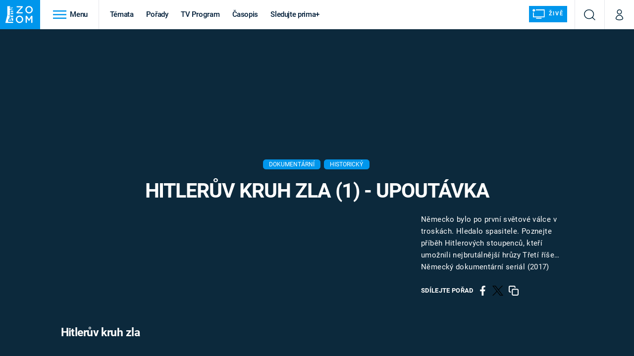

--- FILE ---
content_type: text/html; charset=UTF-8
request_url: https://zoom.iprima.cz/porady/hitleruv-kruh-zla/hitleruv-kruh-zla-1-upoutavka-1
body_size: 26101
content:
<!DOCTYPE html>
<html lang="cs">
<head>
    <meta charset="UTF-8">
    <meta name="viewport" content="width=device-width, initial-scale=1">
    <meta name="author" content="FTV Prima">
    <title>Hitlerův kruh zla (1) - upoutávka - Hitlerův kruh zla - Prima Zoom</title>

    <meta name="referrer" content="no-referrer-when-downgrade" id="referrer-policy-meta">
    <link rel="alternate" type="application/rss+xml" title="Prima Zoom RSS Feed" href="/rss" />

            <meta name="robots" content="max-image-preview:large">
    
    <meta name="google-site-verification" content="gsiOsmOWfTS9xPMRB4gH-SmA-DH11GYlFG-LDJJyZSg" />

        <link rel="preload" as="font" type="font/woff2" href="https://assets.zoom.iprima.cz/fonts/roboto-v30-latin_latin-ext-regular.woff2" crossorigin="crossorigin">
<link rel="preload" as="font" type="font/woff2" href="https://assets.zoom.iprima.cz/fonts/roboto-v30-latin_latin-ext-italic.woff2" crossorigin="crossorigin">
<link rel="preload" as="font" type="font/woff2" href="https://assets.zoom.iprima.cz/fonts/roboto-v30-latin_latin-ext-500.woff2" crossorigin="crossorigin">
<link rel="preload" as="font" type="font/woff2" href="https://assets.zoom.iprima.cz/fonts/roboto-v30-latin_latin-ext-700.woff2" crossorigin="crossorigin">

<link rel="stylesheet preconnect" href="https://assets.zoom.iprima.cz/css/fonts.160f172d.css" crossorigin="anonymous" fetchpriority="high">
        <link rel="stylesheet" href="https://assets.zoom.iprima.cz/css/gallery-bundle-custom.3b46b35a.css" crossorigin="anonymous" media="print" onload="this.media=&quot;all&quot;">
    <link rel="stylesheet" href="https://assets.zoom.iprima.cz/css/gallery-bundle.b324d615.css" crossorigin="anonymous" media="print" onload="this.media=&quot;all&quot;">
    <noscript><link rel="stylesheet" href="https://assets.zoom.iprima.cz/css/gallery-bundle-custom.3b46b35a.css"></noscript>
    <noscript><link rel="stylesheet" href="https://assets.zoom.iprima.cz/css/gallery-bundle.b324d615.css"></noscript>

        <link rel="stylesheet preconnect" href="https://assets.zoom.iprima.cz/master.58886b8b.css" crossorigin="anonymous" fetchpriority="high">

            <script type="application/ld+json">{"@context":"https:\/\/schema.org","@type":"TVEpisode","name":"Hitler\u016fv kruh zla (1) - upout\u00e1vka","url":"https:\/\/zoom.iprima.cz\/porady\/hitleruv-kruh-zla\/hitleruv-kruh-zla-1-upoutavka-1","author":{"@type":"Person","name":"Anonymous"},"episodeNumber":null,"releasedEvent":{"@type":"PublicationEvent","startDate":"2020-12-05"},"video":{"@context":"https:\/\/schema.org","@type":"VideoObject","name":"Hitler\u016fv kruh zla (1) - upout\u00e1vka","description":null,"url":"https:\/\/zoom.iprima.cz\/porady\/hitleruv-kruh-zla\/hitleruv-kruh-zla-1-upoutavka-1","duration":"PT0H0M30S","publisher":{"@context":"https:\/\/schema.org","@type":"Organization","name":"FTV Prima","url":"https:\/\/zoom.iprima.cz","email":"online@iprima.cz","logo":{"@context":"https:\/\/schema.org","@type":"ImageObject","url":"\/images\/logo-zoom-svg.png","width":802,"height":282,"caption":"Prima ZOOM","creditText":"FTV Prima","copyrightNotice":"FTV Prima","creator":{"@context":"https:\/\/schema.org","@type":"Organization","name":"FTV Prima"},"license":"https:\/\/www.iprima.cz\/vseobecne-podminky","acquireLicensePage":"https:\/\/www.iprima.cz\/vseobecne-podminky"},"sameAs":["https:\/\/www.facebook.com\/primazoom.cz\/","https:\/\/www.instagram.com\/zoom\/","https:\/\/www.youtube.com\/FtvPrima\/"],"alternateName":["Prima","FTV Prima, Prima Zoom"]},"embedUrl":"https:\/\/zoom.iprima.cz\/embed-video\/768244","uploadDate":"2020-12-05T23:15:00+01:00","thumbnail":{"@context":"https:\/\/schema.org","@type":"ImageObject","url":"https:\/\/d31b9s05ygj54s.cloudfront.net\/prima-plus\/image\/video-363accd3-84c4-4907-85c5-8fb05bd34a5f-16x9-1717069751.jpg\/t_16x9_medium_1366_768","width":960,"height":539,"copyrightNotice":"FTV Prima","creditText":"FTV Prima","creator":{"@context":"https:\/\/schema.org","@type":"Organization","name":"FTV Prima"},"license":"https:\/\/www.iprima.cz\/vseobecne-podminky","acquireLicensePage":"https:\/\/www.iprima.cz\/vseobecne-podminky"},"thumbnailUrl":"https:\/\/d31b9s05ygj54s.cloudfront.net\/prima-plus\/image\/video-363accd3-84c4-4907-85c5-8fb05bd34a5f-16x9-1717069751.jpg\/t_16x9_medium_1366_768"},"genre":["Dokument\u00e1rn\u00ed","Historick\u00fd","V\u00e1le\u010dn\u00fd"],"description":null,"partOfSeries":{"name":"Hitler\u016fv kruh zla","image":null,"url":"https:\/\/zoom.iprima.cz\/porady\/hitleruv-kruh-zla"},"datePublished":"2020-12-05T23:15:00+01:00","dateModified":"2020-12-05T23:15:00+01:00","image":{"@context":"https:\/\/schema.org","@type":"ImageObject","url":"https:\/\/d31b9s05ygj54s.cloudfront.net\/prima-plus\/image\/video-363accd3-84c4-4907-85c5-8fb05bd34a5f-16x9-1717069751.jpg\/t_16x9_medium_1366_768","width":960,"height":539,"copyrightNotice":"FTV Prima","creditText":"FTV Prima","creator":{"@context":"https:\/\/schema.org","@type":"Organization","name":"FTV Prima"},"license":"https:\/\/www.iprima.cz\/vseobecne-podminky","acquireLicensePage":"https:\/\/www.iprima.cz\/vseobecne-podminky"},"thumbnailUrl":"https:\/\/d31b9s05ygj54s.cloudfront.net\/prima-plus\/image\/video-363accd3-84c4-4907-85c5-8fb05bd34a5f-16x9-1717069751.jpg\/t_16x9_medium_1366_768"}</script>
        
            <link rel="canonical" href="https://zoom.iprima.cz/porady/hitleruv-kruh-zla/hitleruv-kruh-zla-1-upoutavka-1">
    
    <script>
    window.didomiOnReady = window.didomiOnReady || [];
    window.didomiOnReady.push(function () {
        addGTM(window, document, 'script', 'dataLayer', 'GTM-MPL3TB9');
    });

    /**
     */
    function addGTM(w, d, s, l, i) {
        w[l] = w[l] || [];
        w[l].push({'gtm.start': new Date().getTime(), event: 'gtm.js'});
        var f = d.getElementsByTagName(s)[0],
            j = d.createElement(s),
            dl = l != 'dataLayer' ? '&l=' + l : '';
        j.async = true;
        j.src = 'https://www.googletagmanager.com/gtm.js?id=' + i + dl;
        f.parentNode.insertBefore(j, f);
    }
</script>                <meta property="fb:app_id" content="1167544556595652" />
                <meta property="og:url" content="https://zoom.iprima.cz/porady/hitleruv-kruh-zla/hitleruv-kruh-zla-1-upoutavka-1" />
                <meta property="og:type" content="video.episode" />
                <meta property="og:title" content="Hitlerův kruh zla (1) - upoutávka" />
        <meta name="twitter:title" content="Hitlerův kruh zla (1) - upoutávka" />
                <meta property="og:description" content="Hitlerův kruh zla (1) - upoutávka" />
        <meta name="twitter:description" content="Hitlerův kruh zla (1) - upoutávka" />
                <meta property="og:image" content="https://d31b9s05ygj54s.cloudfront.net/prima-plus/image/video-363accd3-84c4-4907-85c5-8fb05bd34a5f-16x9-1717069751.jpg/t_16x9_medium_1366_768" />
        <meta property="og:image:width" content="1200" />
        <meta property="og:image:height" content="675" />
        <meta name="twitter:image" content="https://d31b9s05ygj54s.cloudfront.net/prima-plus/image/video-363accd3-84c4-4907-85c5-8fb05bd34a5f-16x9-1717069751.jpg/t_16x9_medium_1366_768" />
        <meta name="twitter:card" content="summary_large_image" />
    <meta name="twitter:site" content="Prima Zoom" />
    <meta property="og:site_name" content="Prima Zoom" />
        
<script id="prima.sso.script" src="https://user-sso-script.prod.iprima.cz/sso.js" async></script>
<script>
    var ssoInitialized = false;

    function onSSOLoad() {
        ssoInitialized = true;

        // check if user is logged in on initialization
        if (!sso.isUserLoggedIn()) {
            onLogout();
        }

        // user is logged out
        sso.listen('sso.logoutDone', function () {
            onLogout();
            // workaround: refresh disqus module
            if (typeof launchDisqus === 'function') {
                window.launchDisqus(true);
            }
        });

        // user is logged in
        sso.listen('sso.tokenReceived', function () {
            onLogin();
            // workaround: refresh disqus module
            if (typeof launchDisqus === 'function') {
                window.launchDisqus(true);
            }
        });
    }

    function login() {
        sso.login({ ref: 'magazine' });
    }

    function logout() {
        sso.logout();
        onLogout();
    }

    function getUserInfo() {
        return fetch('https://gateway-api.prod.iprima.cz/json-rpc/', {
            method: 'POST',
            headers: {
                'Content-Type': 'application/json'
            },
            body: JSON.stringify({
                jsonrpc: '2.0',
                id: `magazine-${Date.now().toString(36)}`, // similar to uniqid()
                method: 'user.user.info.lite.byAccessToken',
                params: {
                    _accessToken: sso.getAccessToken()
                }
            })
        });
    }

    function onLogin() {
        getUserInfo()
            .then((response) => response.json())
            .then((data) => {
                const userInfo = data['result']['data'];
                const name = userInfo.name || userInfo.email;

                $$('#login-account').find('div.login-item-description').html = escapeHtml(name);
                $$('#login-mobile-user').text(escapeHtml(name));
                // show/hide elements
                $$('#logged-out-submenu').addClass('hidden');
                $$('#logged-in-submenu').removeClass('hidden');
                $$('.only-logged-out').addClass('hidden');
                $$('.only-logged-in').removeClass('hidden');

                setUserIcon(true);
            })
            .catch(() => {
                // we expect token is invalid so refresh it
                sso.ssoToken.refresh();
            });
    }

    function onLogout() {
        $$('#logged-out-submenu').removeClass('hidden');
        $$('#logged-in-submenu').addClass('hidden');
        $$('.only-logged-in').addClass('hidden');
        $$('.only-logged-out').removeClass('hidden');

        setUserIcon(false);
    }

    function setUserIcon(logged) {
        let userIconElement = $$('#user-login-icon');

        /* Remove current icons */
        userIconElement.removeClass('i-user');
        userIconElement.removeClass('i-user-filled');

        /* Set new icon */
        if (logged) {
            userIconElement.addClass('i-user-filled');
        } else {
            userIconElement.addClass('i-user');
        }
    }
</script>

            <script>
            var dataLayer = dataLayer || [];
            dataLayer.push({"event":"page.view","page":{"type":"programme.video","version":"1.0","content":{"id":"363accd3-84c4-4907-85c5-8fb05bd34a5f","title":"Hitler\u016fv kruh zla (1) - upout\u00e1vka","kind":"video","layout":"sph","published":"2020-12-05T23:15:00+01:00","categories":{"main":"Hitler\u016fv kruh zla","main_id":"ae0c7de0-75cf-4a12-80b8-736a72092b5d"}}}});
        </script>
    
    <link rel="apple-touch-icon" sizes="180x180" href="https://assets.zoom.iprima.cz/favicon/apple-touch-icon.png">
<link rel="icon" type="image/png" sizes="32x32" href="https://assets.zoom.iprima.cz/favicon/favicon-32x32.png">
<link rel="icon" type="image/png" sizes="16x16" href="https://assets.zoom.iprima.cz/favicon/favicon-16x16.png">
<link rel="manifest" href="https://assets.zoom.iprima.cz/favicon/site.webmanifest">
<link rel="mask-icon" href="https://assets.zoom.iprima.cz/favicon/safari-pinned-tab.svg" color="#5bbad5">
<link rel="shortcut icon" href="https://assets.zoom.iprima.cz/favicon/favicon.ico">
<meta name="msapplication-TileColor" content="#da532c">
<meta name="msapplication-config" content="https://assets.zoom.iprima.cz/favicon/browserconfig.xml">
<meta name="theme-color" content="#ffffff">
        <meta name="keywords" content="Hitlerův kruh zla (1) - upoutávka, video">

    </head>
<body class=" bg-blue-dark-1" data-fallback-image="https://assets.zoom.iprima.cz/images/fallback-image.jpg">
    
<header class="sticky-header fixed md:sticky w-full top-0 z-30">
    <nav class="bg-white clear-after flex text-blue-dark tracking-tight border-gray-200">
                <a class="block float-left h-navbar-height bg-blue-light py-2.5 pr-4 pl-3" href="/">
            <img src="https://assets.zoom.iprima.cz/images/logo-zoom.svg" class="h-full" alt="Logo Prima Zoom">
        </a>

                <div class="block grow ml:grow-0 ml:w-full">
            <ul class="flex justify-end ml:block my-0 mr-0 ml-2 ml:ml-4 p-0 list-none h-navbar-height leading-navbar-height">
                                <li class="inline-block relative ml:pr-2 ml:pr-3 ml:mr-2 ml:border-r order-2">
                    <a class="navbar-menu-toggle inline-block leading-navbar-height font-medium text-base px-5 ml:px-3 cursor-pointer hover:bg-gray-100">
                        <i class="icon i-burger-menu inline-block text-lg mr-1 relative -bottom-1"></i>
                        <span class="hidden ml:inline-block">Menu</span>
                    </a>
                </li>

                                                                            <li class="navbar-link hidden ml:inline-block ">
                            <a                                href="https://zoom.iprima.cz/temata#_il=top-menu"
                               class="inline-block leading-navbar-height font-medium text-base relative px-2 xs:px-4 ml:px-2 ml:px-3 hover:bg-gray-100">
                                Témata
                            </a>
                        </li>
                                            <li class="navbar-link hidden ml:inline-block ">
                            <a                                href="https://zoom.iprima.cz/porady#_il=top-menu"
                               class="inline-block leading-navbar-height font-medium text-base relative px-2 xs:px-4 ml:px-2 ml:px-3 hover:bg-gray-100">
                                Pořady
                            </a>
                        </li>
                                            <li class="navbar-link hidden ml:inline-block ">
                            <a target="_blank"                                href="https://www.iprima.cz/tv-program#_il=top-menu"
                               class="inline-block leading-navbar-height font-medium text-base relative px-2 xs:px-4 ml:px-2 ml:px-3 hover:bg-gray-100">
                                TV Program
                            </a>
                        </li>
                                            <li class="navbar-link hidden ml:inline-block ">
                            <a                                href="https://zoom.iprima.cz/casopis#_il=top-menu"
                               class="inline-block leading-navbar-height font-medium text-base relative px-2 xs:px-4 ml:px-2 ml:px-3 hover:bg-gray-100">
                                Časopis
                            </a>
                        </li>
                                            <li class="navbar-link hidden ml:inline-block ">
                            <a target="_blank"                                href="https://www.iprima.cz#_il=top-menu"
                               class="inline-block leading-navbar-height font-medium text-base relative px-2 xs:px-4 ml:px-2 ml:px-3 hover:bg-gray-100">
                                Sledujte prima+
                            </a>
                        </li>
                                    
                                <li class="navbar-link navbar-live-button inline-block float-right">
                    <a href="/vysilani"
                       class="inline-flex flex-col justify-center rounded-sm items-center pt-1 pb-0 pl-2 pr-2
                            ml:pr-2 ml:pl-1 ml:pt-1 ml:pb-2 ml-2 mr-1 ml:mr-4 font-sans font-bold uppercase text-white
                            no-underline bg-blue-light cursor-pointer ml:rounded-none ml:flex-row hover:bg-blue-light-transparent">
                        <i class="w-8 h-6 inline mr-0 ml:mr-2 -ml-2 -mt-1 text-5xl italic leading-6 bg-no-repeat bg-contain" style="margin-bottom: -0.05rem"></i>
                        <span class="leading-6 cursor-pointer text-xs ml:-mb-1">Živě</span>
                    </a>
                </li>
            </ul>
        </div>

                <div class="right ml-auto">
            <ul class="navbar-right-icons hidden ml:flex p-0 m-0 list-none h-full">
                                <li class="relative inline-block border-l">
                    <a href="/vyhledat" class="navbar-right-icon-link w-navbar-height h-full flex items-center justify-center hover:bg-gray-100">
                        <i class="icon i-search text-2xl"></i><span class="sr-only">Vyhledávání</span>
                    </a>
                </li>

                                <li class="relative inline-block border-l group user-profile">
                    <a href="" class="navbar-right-icon-link w-navbar-height h-full flex items-center justify-center group-hover:bg-blue-light">
                        <i id="user-login-icon" class="icon i-user text-2xl filter"></i><span class="sr-only">Můj profil</span>
                    </a>

                                        <div class="navbar-login-popup hidden absolute right-0 p-2 pr-0 -mt-2 z-30 w-80 group-hover:block font-medium text-sm">
        <ul class="logged-in mb-4 hidden" id="logged-in-submenu">
        <li class="navbar-login-popup-item  block relative px-5 border-0 border-b border-blue-dark-2 border-opacity-25 border-solid">
    <a href="https://profil.iprima.cz/user?ref=magazine"
       target="_blank"            id="login-account"                   class="flex pb-4 pt-3 flex-wrap h-full text-base font-bold no-underline">
                <div class="w-2/12 flex items-center">
            <i class="icon i-settings text-2xl h-5"></i>
        </div>
        <div class="w-10/12 pl-1">
            
                            <div class="login-item-label text-white font-normal text-lg w-full leading-normal">Nastavení účtu</div>
            
            
            
                    </div>
            </a>
</li>        <li class="navbar-login-popup-item  block relative px-5 ">
    <a href=""
                               onclick="logout(); return false;"       class="flex pb-4 pt-3 flex-wrap h-full text-base font-bold no-underline">
                <div class="w-2/12 flex items-center">
            <i class="icon i-logout text-2xl h-5"></i>
        </div>
        <div class="w-10/12 pl-1">
            
                            <div class="login-item-label text-white font-normal text-lg w-full leading-normal">Odhlásit se</div>
            
            
            
                    </div>
            </a>
</li>    </ul>

        <ul class="not-logged-in border-t border-gray-200" id="logged-out-submenu">
        <li class="navbar-login-popup-item navbar-login-popup-item--light block relative px-5 border-0 border-b border-blue-dark-2 border-opacity-25 border-solid">
    <a href=""
                               onclick="login(); return false;"       class="flex pb-4 pt-3 flex-wrap h-full text-base font-bold no-underline">
        
                            <div class="login-item-label text-white font-normal text-lg w-full leading-normal">Máte již účet?</div>
            
            
                            <button class="button pr-5 pl-5 leading-tight">Přihlásit se</button>
            
                </a>
</li>        <li class="navbar-login-popup-item navbar-login-popup-item--dark block relative px-5 ">
    <a href=""
                               onclick="sso.register({ ref: &#039;magazine&#039; }); return false;"       class="flex pb-4 pt-3 flex-wrap h-full text-base font-bold no-underline">
        
                            <div class="login-item-label text-white font-normal text-lg w-full leading-normal">Jste tu poprvé?</div>
            
            
                            <button class="button pr-5 pl-5 leading-tight">Vytvořte si účet</button>
            
                </a>
</li>    </ul>
</div>
                </li>
            </ul>
        </div>
    </nav>

        <div id="navbar-menu" class="bg-blue-dark-2 opacity-0 pointer-events-none transition-opacity duration-200 ease-linear ml:bg-blue-dark-transparent-header absolute top-navbar-height left-0 z-20 w-full">
                <i class="navbar-menu-toggle icon i-close text-3xl absolute bg-blue-dark-2 h-navbar-height ml:bg-transparent right-0 -top-navbar-height ml:top-0 p-5 cursor-pointer"></i>

        <div class="overflow-auto navbar-menu-content flex w-full flex-wrap pb-28 ml:pb-0">
                        <div class="mobile-menu-wrapper">
                                    <div class="trends-molecule w-full items-center justify-center pt-6 ml:pt-2 px-4 sm:px-8 ml:px-0 ml:ml-12 ml:justify-start ml:overflow-hidden ml:h-12">
        <p class="text-white ml:text-black text-base ml:text-lg mr-2 inline-block">Trendy:</p>

                    <div class="mr-1 sm:mr-2 mb-2 inline-block">
                <a href="https://www.iprima.cz/serialy/zradci">
                    <span class="tag tag-blue tag-big">Zrádci</span>
                </a>
            </div>
                    <div class="mr-1 sm:mr-2 mb-2 inline-block">
                <a href="https://zoom.iprima.cz/ufo-mimozemstane">
                    <span class="tag tag-blue tag-big">UFO</span>
                </a>
            </div>
                    <div class="mr-1 sm:mr-2 mb-2 inline-block">
                <a href="https://zoom.iprima.cz/2-svetova-valka">
                    <span class="tag tag-blue tag-big">Druhá světová válka</span>
                </a>
            </div>
                    <div class="mr-1 sm:mr-2 mb-2 inline-block">
                <a href="https://zoom.iprima.cz/zahady-konspirace">
                    <span class="tag tag-blue tag-big">Záhady</span>
                </a>
            </div>
                    <div class="mr-1 sm:mr-2 mb-2 inline-block">
                <a href="https://zoom.iprima.cz/porady/vetrelci-davnoveku">
                    <span class="tag tag-blue tag-big">Vetřelci dávnověku</span>
                </a>
            </div>
            </div>


                                <div class="search-field pt-4 pb-6 sm:pt-6 px-4 sm:px-8 ml:hidden w-full relative">
                    <form method="get" action="/vyhledat/%25query%25" class="search-form">
                        <input type="text"
                               name="search_query"
                               pattern=".{3,}"
                               required
                               class="navbar-menu-search-input w-full rounded-md bg-blue-dark-1 text-blue-light-text h-14 pl-5 pr-14 outline-none"
                               placeholder="Hledejte pořad nebo téma"
                               tabindex="-1"
                               readonly>
                        <button type="submit" class="absolute right-8 sm:right-12 top-8 ml:top-10"><i class="icon i-search i-white text-2xl"></i></button>
                    </form>
                </div>

                                <ul class="mobile-main-menu">
                    <li class="opened">
                        <a href="">
                            <i class="icon i-burger-menu-white text-xs mr-4 mt-2"></i>
                            Témata
                        </a>

                                                    <ul class="mobile-menu-topics">
                                                                    <li>
                                        <a href="https://zoom.iprima.cz/temata#_il=top-menu" >
                                            Témata

                                                                                            <i class="icon i-arrow i-right"></i>
                                                                                    </a>

                                                                            </li>
                                                                    <li>
                                        <a href="https://zoom.iprima.cz/porady#_il=top-menu" >
                                            Pořady

                                                                                            <i class="icon i-arrow i-right"></i>
                                                                                    </a>

                                                                            </li>
                                                                    <li>
                                        <a href="https://www.iprima.cz/tv-program#_il=top-menu" target="_blank">
                                            TV Program

                                                                                            <i class="icon i-arrow i-right"></i>
                                                                                    </a>

                                                                            </li>
                                                                    <li>
                                        <a href="https://zoom.iprima.cz/casopis#_il=top-menu" >
                                            Časopis

                                                                                            <i class="icon i-arrow i-right"></i>
                                                                                    </a>

                                                                            </li>
                                                                    <li>
                                        <a href="https://www.iprima.cz#_il=top-menu" target="_blank">
                                            Sledujte prima+

                                                                                            <i class="icon i-arrow i-right"></i>
                                                                                    </a>

                                                                            </li>
                                                            </ul>
                                            </li>
                    <li class="only-logged-out">
                        <a href="" onclick="login(); return false;" class="only-logged-out navbar-login-button">
                            <i class="icon i-user i-white"></i>
                            Přihlášení
                        </a>
                    </li>
                    <li class="only-logged-in hidden opened">
                        <a href="" class="navbar-login-button">
                            <i class="icon i-user-filled i-white"></i>
                            <span id="login-mobile-user"></span>
                        </a>
                        <ul class="mobile-menu-topics user-profile-submenu">
                            <li>
                                <a href="https://profil.iprima.cz/user?ref=magazine" class="text-white" style="padding-top: 0">
                                    Můj profil
                                    <i class="icon i-arrow i-arrow-down i-right"></i>
                                </a>
                            </li>
                            <li>
                                <a href="" onclick="logout(); return false;" class="text-white">
                                    Odhlásit se
                                    <i class="icon i-arrow i-arrow-down i-right"></i>
                                </a>
                            </li>
                        </ul>
                    </li>
                </ul>

                                <div class="navbar-share-icons-molecule flex ml:block items-center text-blue-light-text text-base">
    <span class="block w-5/12 ml:w-full mb-2 mr-2">Sledujte nás</span>
    <div class="flex justify-end w-7/12 ml:w-full ml:block">
                            <a href="https://www.facebook.com/primazoom.cz" class="pr-2" target="_blank">
                <i class="icon i-facebook-square text-4xl"></i>
            </a>
        
                
                            <a href="https://www.instagram.com/prima_zoom" class="pr-2" target="_blank">
                <i class="icon i-instagram-square text-4xl"></i>
            </a>
        
                            <a href="https://www.youtube.com/c/PrimaZoomCZ" class="pr-2" target="_blank">
                <i class="icon i-youtube-square text-4xl"></i>
            </a>
            </div>
</div>            </div>

                        <div class="burger-menu-wrapper">
                <div class="burger-menu-inner-wrapper">
                                                                        <div class="navbar-menu-box navbar-menu-box-category">
                                <div class="navbar-menu-box-wrapper">
                                                                            <ul class="burger-menu-links">
                                            <li>
                                                <a href="https://zoom.iprima.cz/cestovatele-dobrodruzi" >
                                                    Cestování
                                                </a>

                                                                                                    <ul>
                                                                                                                    <li>
                                                                <a href="https://zoom.iprima.cz/nejkrasnejsi-hrady-a-zamky" >
                                                                    Hrady a zámky
                                                                </a>
                                                            </li>
                                                                                                                    <li>
                                                                <a href="https://zoom.iprima.cz/specialy/hedvabna-stezka" >
                                                                    Hedvábná stezka
                                                                </a>
                                                            </li>
                                                                                                                    <li>
                                                                <a href="https://zoom.iprima.cz/priroda" >
                                                                    Příroda
                                                                </a>
                                                            </li>
                                                                                                            </ul>
                                                                                            </li>
                                        </ul>
                                                                    </div>
                            </div>
                                                                                                <div class="navbar-menu-box navbar-menu-box-category">
                                <div class="navbar-menu-box-wrapper">
                                                                            <ul class="burger-menu-links">
                                            <li>
                                                <a href="https://zoom.iprima.cz/historie" >
                                                    Historie
                                                </a>

                                                                                                    <ul>
                                                                                                                    <li>
                                                                <a href="https://zoom.iprima.cz/vikingove" >
                                                                    Vikingové
                                                                </a>
                                                            </li>
                                                                                                                    <li>
                                                                <a href="https://zoom.iprima.cz/nejvetsi-epidemie-vsech-dob" >
                                                                    Epidemie a pandemie
                                                                </a>
                                                            </li>
                                                                                                                    <li>
                                                                <a href="https://zoom.iprima.cz/specialy/tajemstvi-stareho-egypta" >
                                                                    Starověký Egypt
                                                                </a>
                                                            </li>
                                                                                                            </ul>
                                                                                            </li>
                                        </ul>
                                                                    </div>
                            </div>
                                                                                                <div class="navbar-menu-box navbar-menu-box-category">
                                <div class="navbar-menu-box-wrapper">
                                                                            <ul class="burger-menu-links">
                                            <li>
                                                <a href="https://zoom.iprima.cz/veda-technika" >
                                                    Věda a technika
                                                </a>

                                                                                                    <ul>
                                                                                                                    <li>
                                                                <a href="https://zoom.iprima.cz/koronavirus" >
                                                                    Koronavirus
                                                                </a>
                                                            </li>
                                                                                                                    <li>
                                                                <a href="https://zoom.iprima.cz/vesmir" >
                                                                    Vesmír
                                                                </a>
                                                            </li>
                                                                                                                    <li>
                                                                <a href="https://zoom.iprima.cz/mars" >
                                                                    Mars
                                                                </a>
                                                            </li>
                                                                                                            </ul>
                                                                                            </li>
                                        </ul>
                                                                    </div>
                            </div>
                                                                                                <div class="navbar-menu-box navbar-menu-box-category">
                                <div class="navbar-menu-box-wrapper">
                                                                            <ul class="burger-menu-links">
                                            <li>
                                                <a href="https://zoom.iprima.cz/valky" >
                                                    Války
                                                </a>

                                                                                                    <ul>
                                                                                                                    <li>
                                                                <a href="https://zoom.iprima.cz/studena-valka" >
                                                                    Studená válka
                                                                </a>
                                                            </li>
                                                                                                                    <li>
                                                                <a href="https://zoom.iprima.cz/valka-ve-vietnamu" >
                                                                    Válka ve Vietnamu
                                                                </a>
                                                            </li>
                                                                                                                    <li>
                                                                <a href="https://zoom.iprima.cz/valecne-filmy-a-serialy" >
                                                                    Válečné filmy a seriály
                                                                </a>
                                                            </li>
                                                                                                            </ul>
                                                                                            </li>
                                        </ul>
                                                                    </div>
                            </div>
                                                                                                <div class="navbar-menu-box navbar-menu-box-category">
                                <div class="navbar-menu-box-wrapper">
                                                                            <ul class="burger-menu-links">
                                            <li>
                                                <a href="https://zoom.iprima.cz/2-svetova-valka" >
                                                    Druhá světová válka
                                                </a>

                                                                                                    <ul>
                                                                                                                    <li>
                                                                <a href="https://zoom.iprima.cz/hitlerova-kronika" >
                                                                    Adolf Hitler
                                                                </a>
                                                            </li>
                                                                                                                    <li>
                                                                <a href="https://zoom.iprima.cz/atentat-na-reinharda-heydricha" >
                                                                    Atentát na Reinharda Heydricha
                                                                </a>
                                                            </li>
                                                                                                                    <li>
                                                                <a href="https://zoom.iprima.cz/1-svetova-valka" >
                                                                    První světová válka
                                                                </a>
                                                            </li>
                                                                                                            </ul>
                                                                                            </li>
                                        </ul>
                                                                    </div>
                            </div>
                                                                                                <div class="navbar-menu-box navbar-menu-box-category">
                                <div class="navbar-menu-box-wrapper">
                                                                            <ul class="burger-menu-links">
                                            <li>
                                                <a href="https://zoom.iprima.cz/vyroci" >
                                                    Výročí
                                                </a>

                                                                                                    <ul>
                                                                                                                    <li>
                                                                <a href="https://zoom.iprima.cz/specialy/marie-terezie" >
                                                                    Marie Terezie
                                                                </a>
                                                            </li>
                                                                                                                    <li>
                                                                <a href="https://zoom.iprima.cz/napoleon-bonaparte" >
                                                                    Napoleon Bonaparte
                                                                </a>
                                                            </li>
                                                                                                                    <li>
                                                                <a href="https://zoom.iprima.cz/britska-kralovska-rodina" >
                                                                    Britská královská rodina
                                                                </a>
                                                            </li>
                                                                                                            </ul>
                                                                                            </li>
                                        </ul>
                                                                    </div>
                            </div>
                                                                                                <div class="navbar-menu-box navbar-menu-box-category">
                                <div class="navbar-menu-box-wrapper">
                                                                            <ul class="burger-menu-links">
                                            <li>
                                                <a href="https://zoom.iprima.cz/zahady-konspirace" >
                                                    Záhady a konspirace
                                                </a>

                                                                                                    <ul>
                                                                                                                    <li>
                                                                <a href="https://zoom.iprima.cz/ufo-mimozemstane" >
                                                                    UFO a mimozemšťané
                                                                </a>
                                                            </li>
                                                                                                                    <li>
                                                                <a href="https://zoom.iprima.cz/utajene-pribehy-ceskych-dejin" >
                                                                    Utajené příběhy českých dějin
                                                                </a>
                                                            </li>
                                                                                                                    <li>
                                                                <a href="https://zoom.iprima.cz/alternativni-historie-co-se-stalo-kdyby" >
                                                                    Alternativní historie
                                                                </a>
                                                            </li>
                                                                                                            </ul>
                                                                                            </li>
                                        </ul>
                                                                    </div>
                            </div>
                                                                                                <div class="navbar-menu-box navbar-menu-box-category">
                                <div class="navbar-menu-box-wrapper">
                                                                            <ul class="burger-menu-links">
                                            <li>
                                                <a href="https://zoom.iprima.cz/zajimavosti" >
                                                    Zajímavosti
                                                </a>

                                                                                                    <ul>
                                                                                                                    <li>
                                                                <a href="https://zoom.iprima.cz/film-vs-realita" >
                                                                    Filmy versus realita
                                                                </a>
                                                            </li>
                                                                                                                    <li>
                                                                <a href="https://zoom.iprima.cz/horor-vs-realita" >
                                                                    Horory versus realita
                                                                </a>
                                                            </li>
                                                                                                                    <li>
                                                                <a href="https://zoom.iprima.cz/opticke-iluze-a-klamy" >
                                                                    Optické iluze a klamy
                                                                </a>
                                                            </li>
                                                                                                            </ul>
                                                                                            </li>
                                        </ul>
                                                                    </div>
                            </div>
                                                            </div>

                                <div class="navbar-menu-box navbar-menu-box-links">
                                            <ul class="burger-menu-links mb-10">
                                                            <li>
                                    <a href="https://www.iprima.cz" target="_blank">
                                        Prima+
                                    </a>
                                </li>
                                                            <li>
                                    <a href="https://cnn.iprima.cz" target="_blank">
                                        CNN Prima NEWS
                                    </a>
                                </li>
                                                            <li>
                                    <a href="https://fresh.iprima.cz" target="_blank">
                                        Prima FRESH
                                    </a>
                                </li>
                                                            <li>
                                    <a href="https://living.iprima.cz" target="_blank">
                                        Prima LIVING
                                    </a>
                                </li>
                                                            <li>
                                    <a href="https://zeny.iprima.cz" >
                                        Prima Ženy
                                    </a>
                                </li>
                                                            <li>
                                    <a href="https://lajk.iprima.cz" target="_blank">
                                        Prima LAJK
                                    </a>
                                </li>
                                                    </ul>
                    
                                        <div class="navbar-share-icons-molecule flex ml:block items-center text-blue-light-text text-base">
    <span class="block w-5/12 ml:w-full mb-2 mr-2">Sledujte nás</span>
    <div class="flex justify-end w-7/12 ml:w-full ml:block">
                            <a href="https://www.facebook.com/primazoom.cz" class="pr-2" target="_blank">
                <i class="icon i-facebook-square text-4xl"></i>
            </a>
        
                
                            <a href="https://www.instagram.com/prima_zoom" class="pr-2" target="_blank">
                <i class="icon i-instagram-square text-4xl"></i>
            </a>
        
                            <a href="https://www.youtube.com/c/PrimaZoomCZ" class="pr-2" target="_blank">
                <i class="icon i-youtube-square text-4xl"></i>
            </a>
            </div>
</div>                </div>
            </div>
        </div>
    </div>
</header>


        <div class="header-mone-wrapper static lg:relative">
        <div class="mone_box leader_mobile_rectangle_box">
            <div class="mone_header hide"></div>
            <div class="sas_mone white" data-d-area="leaderboard-1" data-m-area="mobilerectangle-1" id="sas_483800"></div>
        </div>
    </div>

    <div class="main-container bg-blue-dark-1">
        <div class="container-content pt-10 flex flex-wrap md:block">
            <div class="text-center mx-auto">
                                                            <span class="mr-1">    <span class="tag tag-blue tag-small">Dokumentární</span>
</span>
                                            <span class="mr-1">    <span class="tag tag-blue tag-small">Historický</span>
</span>
                                                                </div>
            <h1 class="w-full text-center mx-auto">Hitlerův kruh zla (1) - upoutávka</h1>

            <div class="flex flex-wrap w-full">
                                <div class="w-screen order-1 -mx-4 sm:w-full sm:mx-0 lg:w-2/3">
                    <div class="primary-video-atom w-full aspect-16:9 flex items-stretch content-stretch">
                            
                <div class="video-wrapper-for-sticky relative w-full">

                        
                        <div id="pp-container-1076201918"
                 class="video-js theoplayer-skin pp-container play-video w-full h-auto aspect-video z-10"
                 data-player-uid="1076201918"></div>

                                </div>
        <script>
                                        
            // Player initialization
            window.addEventListener('DOMContentLoaded', function() {
                pp.onReady(() => {
                    initPlayerLauncher(1076201918, 'p768244', true);
                });
            });
        </script>

                
                
                        </div>
                </div>
                <div class="w-full order-3 lg:order-2 lg:w-1/3 lg:pl-10">
                                                                                                    
                    <p class="mb-2 md:mb-6 -mt-1 text-white tracking-wide leading-more-relaxed md:leading-relaxed md:text-base">
                        Německo bylo po první světové válce v troskách. Hledalo spasitele. Poznejte příběh Hitlerových stoupenců, kteří umožnili nejbrutálnější hrůzy Třetí říše… Německý dokumentární seriál (2017)
                    </p>

                    <div class="flex">
                        <div class="atom-article-socials py-3 sm:pt-0 sm:pb-9 flex items-center sm:flex-grow sm:flex-grow-0">
        <span class="uppercase font-bold text-sm tracking-wide mr-3 text-white">
        Sdílejte pořad
    </span>

                    <a onclick="return fbShare('https://zoom.iprima.cz/porady/hitleruv-kruh-zla/hitleruv-kruh-zla-1-upoutavka-1', 'Hitlerův kruh zla (1) - upoutávka', '', 'https://d31b9s05ygj54s.cloudfront.net/prima-plus/image/video-363accd3-84c4-4907-85c5-8fb05bd34a5f-16x9-1717069751.jpg/t_16x9_medium_1366_768');"
            href=""
            class="block relative mr-3 sm:-bottom-1 hover:opacity-80">
            <i class="icon i-facebook text-xxl white-filter"></i>
        </a>

                <a href="https://x.com/intent/tweet?text=Hitler%C5%AFv%20kruh%20zla%20%281%29%20-%20upout%C3%A1vka&url=https%3A%2F%2Fzoom.iprima.cz%2Fporady%2Fhitleruv-kruh-zla%2Fhitleruv-kruh-zla-1-upoutavka-1"
           target="_blank"
           class="block relative mr-3 sm:-bottom-1 hover:opacity-80">
           <i class="icon i-social-x text-xxl white-filter"></i>
        </a>
    
        <a href="" onclick="copyUrl(); return false;" class="block relative sm:-bottom-1 hover:opacity-80">
        <i class="icon i-copy text-xxl white-filter"></i>
    </a>
</div>
                    </div>
                </div>

                <div class="w-full order-2 lg:order-3">
                    <h3 class="normal-case justify-start px-0 mb-2 lg:mb-10 mt-6">
                        Hitlerův kruh zla
                    </h3>
                </div>
            </div>

                                        <ul class="flex gap-6 sm:gap-8 md:gap-11 overflow-x-auto hide-scrollbar">
                    
                                                                <li>
    <button data-tab-id="tab-bonuses" class="tab-item text-white uppercase font-bold py-4 px-1.5 border-b md:tracking-wider
        hover:border-blue-light whitespace-nowrap border-transparent active">
        Bonusy
    </button>
</li>                                                                                </ul>
                    </div>

                    
            <div class="bg-blue-dark-2 pt-1 pb-8 sm:pb-14">
                <div class="container-content">
                    <div class="flex flex-wrap justify-between mt-4 sm:mt-8">
                                                                                                                                                                        
                                                                                                                    </div>

                    
                                            <div id="tab-bonuses" class="tab-holder ">
                            <div id="bonuses-video-holder" class="grid grid-cols-1 gap-3 sm:grid-cols-2 md:grid-cols-3 my-6
                                place-items-center relative mx-auto max-w-screen-xs sm:max-w-full items-stretch">
                                                                    <article class="content-molecule overflow-hidden rounded-md w-full">
    <div class="block relative video-image-wrapper">
        <a href="https://zoom.iprima.cz/porady/hitleruv-kruh-zla/hitleruv-kruh-zla-6-upoutavka" class="hover-zoom-img">
            <img loading="lazy"
                 src="https://d31b9s05ygj54s.cloudfront.net/prima-plus/image/bonus-295e68f9-e0df-481c-8979-da17f1619f4b-16x9-1721978561.jpeg/t_16x9_medium_1366_768"
                 srcset="https://d31b9s05ygj54s.cloudfront.net/prima-plus/image/bonus-295e68f9-e0df-481c-8979-da17f1619f4b-16x9-1721978561.jpeg/t_16x9_medium_1366_768 1x, https://d31b9s05ygj54s.cloudfront.net/prima-plus/image/bonus-295e68f9-e0df-481c-8979-da17f1619f4b-16x9-1721978561.jpeg/t_16x9_medium_1366_768 2x"
                 alt="Hitlerův kruh zla (6) - upoutávka"
                 class="w-full h-40 object-cover">
        </a>
    </div>

    <div class="p-4 h-full bg-blue-dark-1">
        <h4 class="relative m-0 ">
            <a href="https://zoom.iprima.cz/porady/hitleruv-kruh-zla/hitleruv-kruh-zla-6-upoutavka"
               class="hover:underline pr-4">
                <i class="icon i-play text-l"></i>
                Hitlerův kruh zla (6) - upoutávka
            </a>
        </h4>


                    <span class="block mt-auto pt-6 text-gray-400">
                1 min,             </span>
            </div>
</article>
                                                                    <article class="content-molecule overflow-hidden rounded-md w-full">
    <div class="block relative video-image-wrapper">
        <a href="https://zoom.iprima.cz/porady/hitleruv-kruh-zla/hitleruv-kruh-zla-6-upoutavka-1" class="hover-zoom-img">
            <img loading="lazy"
                 src="https://d31b9s05ygj54s.cloudfront.net/prima-plus/image/bonus-4712961c-b00a-4fab-96a0-e0e5c2f8b14f-16x9-1721978939.jpeg/t_16x9_medium_1366_768"
                 srcset="https://d31b9s05ygj54s.cloudfront.net/prima-plus/image/bonus-4712961c-b00a-4fab-96a0-e0e5c2f8b14f-16x9-1721978939.jpeg/t_16x9_medium_1366_768 1x, https://d31b9s05ygj54s.cloudfront.net/prima-plus/image/bonus-4712961c-b00a-4fab-96a0-e0e5c2f8b14f-16x9-1721978939.jpeg/t_16x9_medium_1366_768 2x"
                 alt="Hitlerův kruh zla (6) - upoutávka"
                 class="w-full h-40 object-cover">
        </a>
    </div>

    <div class="p-4 h-full bg-blue-dark-1">
        <h4 class="relative m-0 ">
            <a href="https://zoom.iprima.cz/porady/hitleruv-kruh-zla/hitleruv-kruh-zla-6-upoutavka-1"
               class="hover:underline pr-4">
                <i class="icon i-play text-l"></i>
                Hitlerův kruh zla (6) - upoutávka
            </a>
        </h4>


                    <span class="block mt-auto pt-6 text-gray-400">
                1 min,             </span>
            </div>
</article>
                                                                    <article class="content-molecule overflow-hidden rounded-md w-full">
    <div class="block relative video-image-wrapper">
        <a href="https://zoom.iprima.cz/porady/hitleruv-kruh-zla/hitleruv-kruh-zla-1-upoutavka" class="hover-zoom-img">
            <img loading="lazy"
                 src="https://d31b9s05ygj54s.cloudfront.net/prima-plus/image/bonus-ba5c4a64-0caf-4cd7-b99a-08fc0678f0fd-16x9-1721979463.jpeg/t_16x9_medium_1366_768"
                 srcset="https://d31b9s05ygj54s.cloudfront.net/prima-plus/image/bonus-ba5c4a64-0caf-4cd7-b99a-08fc0678f0fd-16x9-1721979463.jpeg/t_16x9_medium_1366_768 1x, https://d31b9s05ygj54s.cloudfront.net/prima-plus/image/bonus-ba5c4a64-0caf-4cd7-b99a-08fc0678f0fd-16x9-1721979463.jpeg/t_16x9_medium_1366_768 2x"
                 alt="Hitlerův kruh zla (1) - upoutávka"
                 class="w-full h-40 object-cover">
        </a>
    </div>

    <div class="p-4 h-full bg-blue-dark-1">
        <h4 class="relative m-0 ">
            <a href="https://zoom.iprima.cz/porady/hitleruv-kruh-zla/hitleruv-kruh-zla-1-upoutavka"
               class="hover:underline pr-4">
                <i class="icon i-play text-l"></i>
                Hitlerův kruh zla (1) - upoutávka
            </a>
        </h4>


                    <span class="block mt-auto pt-6 text-gray-400">
                1 min,             </span>
            </div>
</article>
                                                                    <article class="content-molecule overflow-hidden rounded-md w-full">
    <div class="block relative video-image-wrapper">
        <a href="https://zoom.iprima.cz/porady/hitleruv-kruh-zla/hitleruv-kruh-zla-1-upoutavka-1" class="hover-zoom-img">
            <img loading="lazy"
                 src="https://d31b9s05ygj54s.cloudfront.net/prima-plus/image/video-363accd3-84c4-4907-85c5-8fb05bd34a5f-16x9-1717069751.jpg/t_16x9_medium_1366_768"
                 srcset="https://d31b9s05ygj54s.cloudfront.net/prima-plus/image/video-363accd3-84c4-4907-85c5-8fb05bd34a5f-16x9-1717069751.jpg/t_16x9_medium_1366_768 1x, https://d31b9s05ygj54s.cloudfront.net/prima-plus/image/video-363accd3-84c4-4907-85c5-8fb05bd34a5f-16x9-1717069751.jpg/t_16x9_medium_1366_768 2x"
                 alt="Hitlerův kruh zla (1) - upoutávka"
                 class="w-full h-40 object-cover">
        </a>
    </div>

    <div class="p-4 h-full bg-blue-dark-1">
        <h4 class="relative m-0 ">
            <a href="https://zoom.iprima.cz/porady/hitleruv-kruh-zla/hitleruv-kruh-zla-1-upoutavka-1"
               class="hover:underline pr-4">
                <i class="icon i-play text-l"></i>
                Hitlerův kruh zla (1) - upoutávka
            </a>
        </h4>


                    <span class="block mt-auto pt-6 text-gray-400">
                1 min,             </span>
            </div>
</article>
                                                                    <article class="content-molecule overflow-hidden rounded-md w-full">
    <div class="block relative video-image-wrapper">
        <a href="https://zoom.iprima.cz/porady/hitleruv-kruh-zla/hitleruv-kruh-zla-6-upoutavka-0" class="hover-zoom-img">
            <img loading="lazy"
                 src="https://d31b9s05ygj54s.cloudfront.net/prima-plus/image/bonus-8c9e9f55-5319-4f91-96bf-2941be1e577f-16x9-1717070855.jpeg/t_16x9_medium_1366_768"
                 srcset="https://d31b9s05ygj54s.cloudfront.net/prima-plus/image/bonus-8c9e9f55-5319-4f91-96bf-2941be1e577f-16x9-1717070855.jpeg/t_16x9_medium_1366_768 1x, https://d31b9s05ygj54s.cloudfront.net/prima-plus/image/bonus-8c9e9f55-5319-4f91-96bf-2941be1e577f-16x9-1717070855.jpeg/t_16x9_medium_1366_768 2x"
                 alt="Hitlerův kruh zla (6) - upoutávka"
                 class="w-full h-40 object-cover">
        </a>
    </div>

    <div class="p-4 h-full bg-blue-dark-1">
        <h4 class="relative m-0 ">
            <a href="https://zoom.iprima.cz/porady/hitleruv-kruh-zla/hitleruv-kruh-zla-6-upoutavka-0"
               class="hover:underline pr-4">
                <i class="icon i-play text-l"></i>
                Hitlerův kruh zla (6) - upoutávka
            </a>
        </h4>


                    <span class="block mt-auto pt-6 text-gray-400">
                1 min,             </span>
            </div>
</article>
                                                                    <article class="content-molecule overflow-hidden rounded-md w-full">
    <div class="block relative video-image-wrapper">
        <a href="https://zoom.iprima.cz/porady/hitleruv-kruh-zla/hitleruv-kruh-zla-1-upoutavka-0" class="hover-zoom-img">
            <img loading="lazy"
                 src="https://d31b9s05ygj54s.cloudfront.net/prima-plus/image/bonus-88e1aa8d-505d-4147-8da4-3f0d6ad6c582-16x9-1717070614.jpeg/t_16x9_medium_1366_768"
                 srcset="https://d31b9s05ygj54s.cloudfront.net/prima-plus/image/bonus-88e1aa8d-505d-4147-8da4-3f0d6ad6c582-16x9-1717070614.jpeg/t_16x9_medium_1366_768 1x, https://d31b9s05ygj54s.cloudfront.net/prima-plus/image/bonus-88e1aa8d-505d-4147-8da4-3f0d6ad6c582-16x9-1717070614.jpeg/t_16x9_medium_1366_768 2x"
                 alt="Hitlerův kruh zla (1) - upoutávka"
                 class="w-full h-40 object-cover">
        </a>
    </div>

    <div class="p-4 h-full bg-blue-dark-1">
        <h4 class="relative m-0 ">
            <a href="https://zoom.iprima.cz/porady/hitleruv-kruh-zla/hitleruv-kruh-zla-1-upoutavka-0"
               class="hover:underline pr-4">
                <i class="icon i-play text-l"></i>
                Hitlerův kruh zla (1) - upoutávka
            </a>
        </h4>


                    <span class="block mt-auto pt-6 text-gray-400">
                1 min,             </span>
            </div>
</article>
                                                            </div>

                            <div class="my-4 md:my-8 text-center">
                                <a href="https://zoom.iprima.cz/porady/hitleruv-kruh-zla" class="button button-global">
                                    Zpět na pořad
                                </a>
                            </div>
                        </div>

                                            
                                    </div>
            </div>
        
            <div class="bg-blue-dark-2">
        <div class="container-content pt-6 pb-12">
                            <div class="text-center">
                    <h2 class="mt-3 mb-8 md:mt-6">Populární filmy na Prima Zoom</h2>
                </div>
            
            <div class="md:mt-8 md:mb-4">
                <div class="relative my-8">
                    <div class="swiper basic-swiper swiper-centered swiper-full-width first-indented-mobile" data-bg="blue-dark-2">
                        <div class="swiper-wrapper">
                                                                                    
<article class=" swiper-slide  relative hover-zoom-img">
        <a href="https://zoom.iprima.cz/filmy/pribeh-brooklynskeho-mostu"  class="card-small-header aspect-23">
        <img loading="lazy"
             src="https://assets.zoom.iprima.cz/images/fallback-image.jpg"
             srcset="https://d31b9s05ygj54s.cloudfront.net/prima-plus/image/video-71e96b74-711f-419b-97cc-10bbfb0b5b6c-3x5-1768290382.jpeg/t_3x5_large_500_833 1x, https://d31b9s05ygj54s.cloudfront.net/prima-plus/image/video-71e96b74-711f-419b-97cc-10bbfb0b5b6c-3x5-1768290382.jpeg/t_5x6_large_750_900 2x"
             alt="Příběh Brooklynského mostu"
             width="197"
             height="350"
             class="card-small-image">
    </a>

        <div class="card-small-content flex flex-col">
        <button class="button button-play-transparent text-white p-0 border-0 text-xs font-medium">
    <i class="icon i-play text-sm"></i>
    Přehrát
</button>
        <h4 class="card-small-heading mt-1.5 relative">
            <a href="https://zoom.iprima.cz/filmy/pribeh-brooklynskeho-mostu" class="hover:underline line-clamp line-clamp-2 pr-2" >
                Příběh Brooklynského mostu

                            </a>
        </h4>

        <div class="mt-auto text-gray-400 text-sm tracking-tighter">
                            <div class="line-clamp-1">Dokumentární / Životopisný / Historický / Biografický / Technologický </div>
            
                    </div>
    </div>
</article>                                                            
<article class=" swiper-slide  relative hover-zoom-img">
        <a href="https://zoom.iprima.cz/filmy/planeta-zeme-sily-zivota"  class="card-small-header aspect-23">
        <img loading="lazy"
             src="https://assets.zoom.iprima.cz/images/fallback-image.jpg"
             srcset="https://d31b9s05ygj54s.cloudfront.net/prima-plus/image/video-4cf5e096-e5a1-4fa3-aa2d-aa8254c1f6fd-3x5-1768401370.jpeg/t_3x5_large_500_833 1x, https://d31b9s05ygj54s.cloudfront.net/prima-plus/image/video-4cf5e096-e5a1-4fa3-aa2d-aa8254c1f6fd-3x5-1768401370.jpeg/t_5x6_large_750_900 2x"
             alt="Planeta Země: Síly života"
             width="197"
             height="350"
             class="card-small-image">
    </a>

        <div class="card-small-content flex flex-col">
        <button class="button button-play-transparent text-white p-0 border-0 text-xs font-medium">
    <i class="icon i-play text-sm"></i>
    Přehrát
</button>
        <h4 class="card-small-heading mt-1.5 relative">
            <a href="https://zoom.iprima.cz/filmy/planeta-zeme-sily-zivota" class="hover:underline line-clamp line-clamp-2 pr-2" >
                Planeta Země: Síly života

                            </a>
        </h4>

        <div class="mt-auto text-gray-400 text-sm tracking-tighter">
                            <div class="line-clamp-1">Dokumentární / Vědecký / Přírodopisný </div>
            
                    </div>
    </div>
</article>                                                            
<article class=" swiper-slide  relative hover-zoom-img">
        <a href="https://zoom.iprima.cz/filmy/bahnakova-odysea"  class="card-small-header aspect-23">
        <img loading="lazy"
             src="https://assets.zoom.iprima.cz/images/fallback-image.jpg"
             srcset="https://d31b9s05ygj54s.cloudfront.net/prima-plus/image/video-c28139aa-faf8-4b2e-806d-39087ad73f80-3x5-1766409505.jpeg/t_3x5_large_500_833 1x, https://d31b9s05ygj54s.cloudfront.net/prima-plus/image/video-c28139aa-faf8-4b2e-806d-39087ad73f80-3x5-1766409505.jpeg/t_5x6_large_750_900 2x"
             alt="Bahňákova odysea"
             width="197"
             height="350"
             class="card-small-image">
    </a>

        <div class="card-small-content flex flex-col">
        <button class="button button-play-transparent text-white p-0 border-0 text-xs font-medium">
    <i class="icon i-play text-sm"></i>
    Přehrát
</button>
        <h4 class="card-small-heading mt-1.5 relative">
            <a href="https://zoom.iprima.cz/filmy/bahnakova-odysea" class="hover:underline line-clamp line-clamp-2 pr-2" >
                Bahňákova odysea

                            </a>
        </h4>

        <div class="mt-auto text-gray-400 text-sm tracking-tighter">
                            <div class="line-clamp-1">Dokumentární / Přírodopisný </div>
            
                    </div>
    </div>
</article>                                                            
<article class=" swiper-slide  relative hover-zoom-img">
        <a href="https://zoom.iprima.cz/filmy/hledani-nejvetsiho-kladivouna"  class="card-small-header aspect-23">
        <img loading="lazy"
             src="https://assets.zoom.iprima.cz/images/fallback-image.jpg"
             srcset="https://d31b9s05ygj54s.cloudfront.net/prima-plus/image/video-05ff100a-a23c-4d22-9446-a766a1d8989a-3x5-1765882873.jpeg/t_3x5_large_500_833 1x, https://d31b9s05ygj54s.cloudfront.net/prima-plus/image/video-05ff100a-a23c-4d22-9446-a766a1d8989a-3x5-1765882873.jpeg/t_5x6_large_750_900 2x"
             alt="Hledání největšího kladivouna"
             width="197"
             height="350"
             class="card-small-image">
    </a>

        <div class="card-small-content flex flex-col">
        <button class="button button-play-transparent text-white p-0 border-0 text-xs font-medium">
    <i class="icon i-play text-sm"></i>
    Přehrát
</button>
        <h4 class="card-small-heading mt-1.5 relative">
            <a href="https://zoom.iprima.cz/filmy/hledani-nejvetsiho-kladivouna" class="hover:underline line-clamp line-clamp-2 pr-2" >
                Hledání největšího kladivouna

                            </a>
        </h4>

        <div class="mt-auto text-gray-400 text-sm tracking-tighter">
                            <div class="line-clamp-1">Dokumentární / Vědecký / Dobrodružný / Přírodopisný </div>
            
                    </div>
    </div>
</article>                                                            
<article class=" swiper-slide  relative hover-zoom-img">
        <a href="https://zoom.iprima.cz/filmy/rypos-lysy-nejpodivnejsi-superhrdina"  class="card-small-header aspect-23">
        <img loading="lazy"
             src="https://assets.zoom.iprima.cz/images/fallback-image.jpg"
             srcset="https://d31b9s05ygj54s.cloudfront.net/prima-plus/image/video-145217fe-aab7-4413-8e7c-75ccc1ea7466-3x5-1761314571.jpeg/t_3x5_large_500_833 1x, https://d31b9s05ygj54s.cloudfront.net/prima-plus/image/video-145217fe-aab7-4413-8e7c-75ccc1ea7466-3x5-1761314571.jpeg/t_5x6_large_750_900 2x"
             alt="Rypoš lysý: Nejpodivnější superhrdina"
             width="197"
             height="350"
             class="card-small-image">
    </a>

        <div class="card-small-content flex flex-col">
        <button class="button button-play-transparent text-white p-0 border-0 text-xs font-medium">
    <i class="icon i-play text-sm"></i>
    Přehrát
</button>
        <h4 class="card-small-heading mt-1.5 relative">
            <a href="https://zoom.iprima.cz/filmy/rypos-lysy-nejpodivnejsi-superhrdina" class="hover:underline line-clamp line-clamp-2 pr-2" >
                Rypoš lysý: Nejpodivnější superhrdina

                            </a>
        </h4>

        <div class="mt-auto text-gray-400 text-sm tracking-tighter">
                            <div class="line-clamp-1">Dokumentární / Přírodopisný </div>
            
                    </div>
    </div>
</article>                                                            
<article class=" swiper-slide  relative hover-zoom-img">
        <a href="https://zoom.iprima.cz/filmy/po-stopach-agathy-christie"  class="card-small-header aspect-23">
        <img loading="lazy"
             src="https://assets.zoom.iprima.cz/images/fallback-image.jpg"
             srcset="https://d31b9s05ygj54s.cloudfront.net/prima-plus/image/video-c85aee78-97ed-4f28-a251-8446c758b452-3x5-1761310261.jpeg/t_3x5_large_500_833 1x, https://d31b9s05ygj54s.cloudfront.net/prima-plus/image/video-c85aee78-97ed-4f28-a251-8446c758b452-3x5-1761310261.jpeg/t_5x6_large_750_900 2x"
             alt="Po stopách Agathy Christie"
             width="197"
             height="350"
             class="card-small-image">
    </a>

        <div class="card-small-content flex flex-col">
        <button class="button button-play-transparent text-white p-0 border-0 text-xs font-medium">
    <i class="icon i-play text-sm"></i>
    Přehrát
</button>
        <h4 class="card-small-heading mt-1.5 relative">
            <a href="https://zoom.iprima.cz/filmy/po-stopach-agathy-christie" class="hover:underline line-clamp line-clamp-2 pr-2" >
                Po stopách Agathy Christie

                            </a>
        </h4>

        <div class="mt-auto text-gray-400 text-sm tracking-tighter">
                            <div class="line-clamp-1">Dokumentární / Biografický</div>
            
                    </div>
    </div>
</article>                                                            
<article class=" swiper-slide  relative hover-zoom-img">
        <a href="https://zoom.iprima.cz/filmy/zahada-mysli-agathy-christie"  class="card-small-header aspect-23">
        <img loading="lazy"
             src="https://assets.zoom.iprima.cz/images/fallback-image.jpg"
             srcset="https://d31b9s05ygj54s.cloudfront.net/prima-plus/image/video-c08d3ec1-a1c0-474c-97bc-9352c9b1dd73-3x5-1760966759.jpeg/t_3x5_large_500_833 1x, https://d31b9s05ygj54s.cloudfront.net/prima-plus/image/video-c08d3ec1-a1c0-474c-97bc-9352c9b1dd73-3x5-1760966759.jpeg/t_5x6_large_750_900 2x"
             alt="Záhada mysli Agathy Christie"
             width="197"
             height="350"
             class="card-small-image">
    </a>

        <div class="card-small-content flex flex-col">
        <button class="button button-play-transparent text-white p-0 border-0 text-xs font-medium">
    <i class="icon i-play text-sm"></i>
    Přehrát
</button>
        <h4 class="card-small-heading mt-1.5 relative">
            <a href="https://zoom.iprima.cz/filmy/zahada-mysli-agathy-christie" class="hover:underline line-clamp line-clamp-2 pr-2" >
                Záhada mysli Agathy Christie

                            </a>
        </h4>

        <div class="mt-auto text-gray-400 text-sm tracking-tighter">
                            <div class="line-clamp-1">Dokumentární / Životopisný</div>
            
                    </div>
    </div>
</article>                                                            
<article class=" swiper-slide  relative hover-zoom-img">
        <a href="https://zoom.iprima.cz/filmy/o-datlech-a-dutinach"  class="card-small-header aspect-23">
        <img loading="lazy"
             src="https://assets.zoom.iprima.cz/images/fallback-image.jpg"
             srcset="https://d31b9s05ygj54s.cloudfront.net/prima-plus/image/video-093857d5-cfaa-432f-ab50-760781033367-3x5-1760536786.jpeg/t_3x5_large_500_833 1x, https://d31b9s05ygj54s.cloudfront.net/prima-plus/image/video-093857d5-cfaa-432f-ab50-760781033367-3x5-1760536786.jpeg/t_5x6_large_750_900 2x"
             alt="O datlech a dutinách"
             width="197"
             height="350"
             class="card-small-image">
    </a>

        <div class="card-small-content flex flex-col">
        <button class="button button-play-transparent text-white p-0 border-0 text-xs font-medium">
    <i class="icon i-play text-sm"></i>
    Přehrát
</button>
        <h4 class="card-small-heading mt-1.5 relative">
            <a href="https://zoom.iprima.cz/filmy/o-datlech-a-dutinach" class="hover:underline line-clamp line-clamp-2 pr-2" >
                O datlech a dutinách

                            </a>
        </h4>

        <div class="mt-auto text-gray-400 text-sm tracking-tighter">
                            <div class="line-clamp-1">Dokumentární / Přírodopisný </div>
            
                    </div>
    </div>
</article>                                                            
<article class=" swiper-slide  relative hover-zoom-img">
        <a href="https://zoom.iprima.cz/filmy/les-barev"  class="card-small-header aspect-23">
        <img loading="lazy"
             src="https://assets.zoom.iprima.cz/images/fallback-image.jpg"
             srcset="https://d31b9s05ygj54s.cloudfront.net/prima-plus/image/video-6a1939ba-3a49-4db4-9e6d-37c2aad3d0c8-3x5-1759844164.jpeg/t_3x5_large_500_833 1x, https://d31b9s05ygj54s.cloudfront.net/prima-plus/image/video-6a1939ba-3a49-4db4-9e6d-37c2aad3d0c8-3x5-1759844164.jpeg/t_5x6_large_750_900 2x"
             alt="Les barev"
             width="197"
             height="350"
             class="card-small-image">
    </a>

        <div class="card-small-content flex flex-col">
        <button class="button button-play-transparent text-white p-0 border-0 text-xs font-medium">
    <i class="icon i-play text-sm"></i>
    Přehrát
</button>
        <h4 class="card-small-heading mt-1.5 relative">
            <a href="https://zoom.iprima.cz/filmy/les-barev" class="hover:underline line-clamp line-clamp-2 pr-2" >
                Les barev

                            </a>
        </h4>

        <div class="mt-auto text-gray-400 text-sm tracking-tighter">
                            <div class="line-clamp-1">Dokumentární / Přírodopisný </div>
            
                    </div>
    </div>
</article>                                                            
<article class=" swiper-slide  relative hover-zoom-img">
        <a href="https://zoom.iprima.cz/filmy/caral-posvatne-mesto-pyramid"  class="card-small-header aspect-23">
        <img loading="lazy"
             src="https://assets.zoom.iprima.cz/images/fallback-image.jpg"
             srcset="https://d31b9s05ygj54s.cloudfront.net/prima-plus/image/video-2f45fd09-1f87-49f2-89e2-19710ed38c18-3x5-1754490846.jpeg/t_3x5_large_500_833 1x, https://d31b9s05ygj54s.cloudfront.net/prima-plus/image/video-2f45fd09-1f87-49f2-89e2-19710ed38c18-3x5-1754490846.jpeg/t_5x6_large_750_900 2x"
             alt="Caral: Posvátné město pyramid"
             width="197"
             height="350"
             class="card-small-image">
    </a>

        <div class="card-small-content flex flex-col">
        <button class="button button-play-transparent text-white p-0 border-0 text-xs font-medium">
    <i class="icon i-play text-sm"></i>
    Přehrát
</button>
        <h4 class="card-small-heading mt-1.5 relative">
            <a href="https://zoom.iprima.cz/filmy/caral-posvatne-mesto-pyramid" class="hover:underline line-clamp line-clamp-2 pr-2" >
                Caral: Posvátné město pyramid

                            </a>
        </h4>

        <div class="mt-auto text-gray-400 text-sm tracking-tighter">
                            <div class="line-clamp-1">Dokumentární / Historický / Kulturní a společenský</div>
            
                    </div>
    </div>
</article>                                                            
<article class=" swiper-slide  relative hover-zoom-img">
        <a href="https://zoom.iprima.cz/filmy/obycejne-dejiny-niceni"  class="card-small-header aspect-23">
        <img loading="lazy"
             src="https://assets.zoom.iprima.cz/images/fallback-image.jpg"
             srcset="https://d31b9s05ygj54s.cloudfront.net/prima-plus/image/video-93efb06d-2b2e-4b07-b713-519381aca7e3-3x5-1754050694.jpeg/t_3x5_large_500_833 1x, https://d31b9s05ygj54s.cloudfront.net/prima-plus/image/video-93efb06d-2b2e-4b07-b713-519381aca7e3-3x5-1754050694.jpeg/t_5x6_large_750_900 2x"
             alt="Obyčejné dějiny ničení"
             width="197"
             height="350"
             class="card-small-image">
    </a>

        <div class="card-small-content flex flex-col">
        <button class="button button-play-transparent text-white p-0 border-0 text-xs font-medium">
    <i class="icon i-play text-sm"></i>
    Přehrát
</button>
        <h4 class="card-small-heading mt-1.5 relative">
            <a href="https://zoom.iprima.cz/filmy/obycejne-dejiny-niceni" class="hover:underline line-clamp line-clamp-2 pr-2" >
                Obyčejné dějiny ničení

                            </a>
        </h4>

        <div class="mt-auto text-gray-400 text-sm tracking-tighter">
                            <div class="line-clamp-1">Dokumentární / Historický / Válečný / Kulturní a společenský</div>
            
                    </div>
    </div>
</article>                                                            
<article class=" swiper-slide  relative hover-zoom-img">
        <a href="https://zoom.iprima.cz/filmy/hitleruv-hollywood"  class="card-small-header aspect-23">
        <img loading="lazy"
             src="https://assets.zoom.iprima.cz/images/fallback-image.jpg"
             srcset="https://d31b9s05ygj54s.cloudfront.net/prima-plus/image/video-2e58f867-36ca-4fa4-b31c-6b16b2de7bf0-3x5-1753785972.jpeg/t_3x5_large_500_833 1x, https://d31b9s05ygj54s.cloudfront.net/prima-plus/image/video-2e58f867-36ca-4fa4-b31c-6b16b2de7bf0-3x5-1753785972.jpeg/t_5x6_large_750_900 2x"
             alt="Hitlerův Hollywood"
             width="197"
             height="350"
             class="card-small-image">
    </a>

        <div class="card-small-content flex flex-col">
        <button class="button button-play-transparent text-white p-0 border-0 text-xs font-medium">
    <i class="icon i-play text-sm"></i>
    Přehrát
</button>
        <h4 class="card-small-heading mt-1.5 relative">
            <a href="https://zoom.iprima.cz/filmy/hitleruv-hollywood" class="hover:underline line-clamp line-clamp-2 pr-2" >
                Hitlerův Hollywood

                            </a>
        </h4>

        <div class="mt-auto text-gray-400 text-sm tracking-tighter">
                            <div class="line-clamp-1">Dokumentární / Historický / Kulturní a společenský</div>
            
                    </div>
    </div>
</article>                                                                            </div>
                    </div>
                </div>

                            </div>
        </div>
    </div>




        <div class="mone_box leader_mobile_rectangle_box">
            <div class="mone_header hide"></div>
            <div class="sas_mone white" data-d-area="leaderboard-2" data-m-area="mobilerectangle-3" id="sas_399897"></div>
        </div>

            <div class="bg-blue-dark-1">
        <div class="container-content pt-6 pb-12">
                            <div class="text-center">
                    <h2 class="mt-3 mb-8 md:mt-6">Vybrané speciály Prima Zoom</h2>
                </div>
            
            <div class="md:mt-8 md:mb-4">
                <div class="relative my-8">
                    <div class="swiper basic-swiper swiper-centered swiper-full-width first-indented-mobile" data-bg="blue-dark-1">
                        <div class="swiper-wrapper">
                                                                                        <article class="swiper-slide relative hover-zoom-img">
                <a href="https://zoom.iprima.cz/nejkrasnejsi-hrady-a-zamky" class="card-small-header">
            <img loading="lazy"
                 src="https://assets.zoom.iprima.cz/images/fallback-image.jpg"
                 srcset="https://cdn.administrace.tv/2022/04/23/mini_916/c48f220da3f038003b59bdd26d5fd1ad.jpg 1x, https://cdn.administrace.tv/2022/04/23/small_916/c48f220da3f038003b59bdd26d5fd1ad.jpg 2x"
                 alt="Hrady a zámky"
                 width="197"
                 height="350"
                 class="card-small-image keep-image-ratio">
        </a>

                <div class="card-small-content">
                <a href="/specialy">
        <span class="tag tag-blue tag-small">Speciály</span>
    </a>

            <h4 class="card-small-heading">
                <a href="https://zoom.iprima.cz/nejkrasnejsi-hrady-a-zamky" class="hover:underline line-clamp-2">
                    Hrady a zámky
                </a>
            </h4>
        </div>
    </article>
                                                                <article class="swiper-slide relative hover-zoom-img">
                <a href="https://zoom.iprima.cz/opticke-iluze-a-klamy" class="card-small-header">
            <img loading="lazy"
                 src="https://assets.zoom.iprima.cz/images/fallback-image.jpg"
                 srcset="https://cdn.administrace.tv/2022/04/23/mini_916/64839e8d7de524bcf05f1d3c6d2c502e.jpg 1x, https://cdn.administrace.tv/2022/04/23/small_916/64839e8d7de524bcf05f1d3c6d2c502e.jpg 2x"
                 alt="Optické iluze a klamy"
                 width="197"
                 height="350"
                 class="card-small-image keep-image-ratio">
        </a>

                <div class="card-small-content">
                <a href="/specialy">
        <span class="tag tag-blue tag-small">Speciály</span>
    </a>

            <h4 class="card-small-heading">
                <a href="https://zoom.iprima.cz/opticke-iluze-a-klamy" class="hover:underline line-clamp-2">
                    Optické iluze a klamy
                </a>
            </h4>
        </div>
    </article>
                                                                <article class="swiper-slide relative hover-zoom-img">
                <a href="https://zoom.iprima.cz/specialy/seriovi-vrazi-nejvetsi-lidske-zrudy" class="card-small-header">
            <img loading="lazy"
                 src="https://assets.zoom.iprima.cz/images/fallback-image.jpg"
                 srcset="https://cdn.administrace.tv/2022/04/23/mini_916/5d278d17ced7cd6f04063b321dc49602.jpg 1x, https://cdn.administrace.tv/2022/04/23/small_916/5d278d17ced7cd6f04063b321dc49602.jpg 2x"
                 alt="Sérioví vrazi"
                 width="197"
                 height="350"
                 class="card-small-image keep-image-ratio">
        </a>

                <div class="card-small-content">
                <a href="/specialy">
        <span class="tag tag-blue tag-small">Speciály</span>
    </a>

            <h4 class="card-small-heading">
                <a href="https://zoom.iprima.cz/specialy/seriovi-vrazi-nejvetsi-lidske-zrudy" class="hover:underline line-clamp-2">
                    Sérioví vrazi
                </a>
            </h4>
        </div>
    </article>
                                                                <article class="swiper-slide relative hover-zoom-img">
                <a href="https://zoom.iprima.cz/vesmir" class="card-small-header">
            <img loading="lazy"
                 src="https://assets.zoom.iprima.cz/images/fallback-image.jpg"
                 srcset="https://cdn.administrace.tv/2022/08/29/mini_916/5598608b48aa613214b88948d285039b.jpg 1x, https://cdn.administrace.tv/2022/08/29/small_916/5598608b48aa613214b88948d285039b.jpg 2x"
                 alt="Vesmír: Návrat na Měsíc"
                 width="197"
                 height="350"
                 class="card-small-image keep-image-ratio">
        </a>

                <div class="card-small-content">
                <a href="/specialy">
        <span class="tag tag-blue tag-small">Speciály</span>
    </a>

            <h4 class="card-small-heading">
                <a href="https://zoom.iprima.cz/vesmir" class="hover:underline line-clamp-2">
                    Vesmír: Návrat na Měsíc
                </a>
            </h4>
        </div>
    </article>
                                                                <article class="swiper-slide relative hover-zoom-img">
                <a href="https://zoom.iprima.cz/valecne-filmy-a-serialy" class="card-small-header">
            <img loading="lazy"
                 src="https://assets.zoom.iprima.cz/images/fallback-image.jpg"
                 srcset="https://cdn.administrace.tv/2022/04/23/mini_916/6df5d7093849731bbb4c5798039f7d1e.jpg 1x, https://cdn.administrace.tv/2022/04/23/small_916/6df5d7093849731bbb4c5798039f7d1e.jpg 2x"
                 alt="Válečné filmy a seriály"
                 width="197"
                 height="350"
                 class="card-small-image keep-image-ratio">
        </a>

                <div class="card-small-content">
                <a href="/specialy">
        <span class="tag tag-blue tag-small">Speciály</span>
    </a>

            <h4 class="card-small-heading">
                <a href="https://zoom.iprima.cz/valecne-filmy-a-serialy" class="hover:underline line-clamp-2">
                    Válečné filmy a seriály
                </a>
            </h4>
        </div>
    </article>
                                                                <article class="swiper-slide relative hover-zoom-img">
                <a href="https://zoom.iprima.cz/ufo-mimozemstane" class="card-small-header">
            <img loading="lazy"
                 src="https://assets.zoom.iprima.cz/images/fallback-image.jpg"
                 srcset="https://cdn.administrace.tv/2022/04/23/mini_916/b9e689a8cfab1a125a489e98cb550233.jpg 1x, https://cdn.administrace.tv/2022/04/23/small_916/b9e689a8cfab1a125a489e98cb550233.jpg 2x"
                 alt="UFO: Existují mimozemšťané?"
                 width="197"
                 height="350"
                 class="card-small-image keep-image-ratio">
        </a>

                <div class="card-small-content">
                <a href="/specialy">
        <span class="tag tag-blue tag-small">Speciály</span>
    </a>

            <h4 class="card-small-heading">
                <a href="https://zoom.iprima.cz/ufo-mimozemstane" class="hover:underline line-clamp-2">
                    UFO: Existují mimozemšťané?
                </a>
            </h4>
        </div>
    </article>
                                                                <article class="swiper-slide relative hover-zoom-img">
                <a href="https://zoom.iprima.cz/vikingove" class="card-small-header">
            <img loading="lazy"
                 src="https://assets.zoom.iprima.cz/images/fallback-image.jpg"
                 srcset="https://cdn.administrace.tv/2022/04/23/mini_916/3fe0a5ef7149cd00bfc942c1e6dc6beb.jpg 1x, https://cdn.administrace.tv/2022/04/23/small_916/3fe0a5ef7149cd00bfc942c1e6dc6beb.jpg 2x"
                 alt="Vikingové"
                 width="197"
                 height="350"
                 class="card-small-image keep-image-ratio">
        </a>

                <div class="card-small-content">
                <a href="/specialy">
        <span class="tag tag-blue tag-small">Speciály</span>
    </a>

            <h4 class="card-small-heading">
                <a href="https://zoom.iprima.cz/vikingove" class="hover:underline line-clamp-2">
                    Vikingové
                </a>
            </h4>
        </div>
    </article>
                                                                <article class="swiper-slide relative hover-zoom-img">
                <a href="https://zoom.iprima.cz/film-vs-realita" class="card-small-header">
            <img loading="lazy"
                 src="https://assets.zoom.iprima.cz/images/fallback-image.jpg"
                 srcset="https://cdn.administrace.tv/2022/04/23/mini_916/4dd8a5b207bbfd761006a5eda4c4f064.jpg 1x, https://cdn.administrace.tv/2022/04/23/small_916/4dd8a5b207bbfd761006a5eda4c4f064.jpg 2x"
                 alt="Film vs. realita"
                 width="197"
                 height="350"
                 class="card-small-image keep-image-ratio">
        </a>

                <div class="card-small-content">
                <a href="/specialy">
        <span class="tag tag-blue tag-small">Speciály</span>
    </a>

            <h4 class="card-small-heading">
                <a href="https://zoom.iprima.cz/film-vs-realita" class="hover:underline line-clamp-2">
                    Film vs. realita
                </a>
            </h4>
        </div>
    </article>
                                                                <article class="swiper-slide relative hover-zoom-img">
                <a href="https://zoom.iprima.cz/britska-kralovska-rodina" class="card-small-header">
            <img loading="lazy"
                 src="https://assets.zoom.iprima.cz/images/fallback-image.jpg"
                 srcset="https://cdn.administrace.tv/2022/04/23/mini_916/a69556466454152a231ee56fcfc93c4f.jpg 1x, https://cdn.administrace.tv/2022/04/23/small_916/a69556466454152a231ee56fcfc93c4f.jpg 2x"
                 alt="Britská královská rodina"
                 width="197"
                 height="350"
                 class="card-small-image keep-image-ratio">
        </a>

                <div class="card-small-content">
                <a href="/specialy">
        <span class="tag tag-blue tag-small">Speciály</span>
    </a>

            <h4 class="card-small-heading">
                <a href="https://zoom.iprima.cz/britska-kralovska-rodina" class="hover:underline line-clamp-2">
                    Britská královská rodina
                </a>
            </h4>
        </div>
    </article>
                                                                <article class="swiper-slide relative hover-zoom-img">
                <a href="https://zoom.iprima.cz/11-zari" class="card-small-header">
            <img loading="lazy"
                 src="https://assets.zoom.iprima.cz/images/fallback-image.jpg"
                 srcset="https://cdn.administrace.tv/2022/04/23/mini_916/e534237278f7bb86bfc66bb2d11d8ec8.jpg 1x, https://cdn.administrace.tv/2022/04/23/small_916/e534237278f7bb86bfc66bb2d11d8ec8.jpg 2x"
                 alt="Teroristické útoky z 11. září 2001"
                 width="197"
                 height="350"
                 class="card-small-image keep-image-ratio">
        </a>

                <div class="card-small-content">
                <a href="/specialy">
        <span class="tag tag-blue tag-small">Speciály</span>
    </a>

            <h4 class="card-small-heading">
                <a href="https://zoom.iprima.cz/11-zari" class="hover:underline line-clamp-2">
                    Teroristické útoky z 11. září 2001
                </a>
            </h4>
        </div>
    </article>
                                                                <article class="swiper-slide relative hover-zoom-img">
                <a href="https://zoom.iprima.cz/atentat-na-reinharda-heydricha" class="card-small-header">
            <img loading="lazy"
                 src="https://assets.zoom.iprima.cz/images/fallback-image.jpg"
                 srcset="https://cdn.administrace.tv/2022/05/25/mini_916/61726f811bcb2eafe94e6b7660fb90f7.jpg 1x, https://cdn.administrace.tv/2022/05/25/small_916/61726f811bcb2eafe94e6b7660fb90f7.jpg 2x"
                 alt="Atentát na Reinharda Heydricha"
                 width="197"
                 height="350"
                 class="card-small-image keep-image-ratio">
        </a>

                <div class="card-small-content">
                <a href="/specialy">
        <span class="tag tag-blue tag-small">Speciály</span>
    </a>

            <h4 class="card-small-heading">
                <a href="https://zoom.iprima.cz/atentat-na-reinharda-heydricha" class="hover:underline line-clamp-2">
                    Atentát na Reinharda Heydricha
                </a>
            </h4>
        </div>
    </article>
                                                                <article class="swiper-slide relative hover-zoom-img">
                <a href="https://zoom.iprima.cz/2-svetova-valka" class="card-small-header">
            <img loading="lazy"
                 src="https://assets.zoom.iprima.cz/images/fallback-image.jpg"
                 srcset="https://cdn.administrace.tv/2022/04/23/mini_916/5c1d0b09f594fe45e56a7401fa397b6e.jpg 1x, https://cdn.administrace.tv/2022/04/23/small_916/5c1d0b09f594fe45e56a7401fa397b6e.jpg 2x"
                 alt="Druhá světová válka"
                 width="197"
                 height="350"
                 class="card-small-image keep-image-ratio">
        </a>

                <div class="card-small-content">
                <a href="/specialy">
        <span class="tag tag-blue tag-small">Speciály</span>
    </a>

            <h4 class="card-small-heading">
                <a href="https://zoom.iprima.cz/2-svetova-valka" class="hover:underline line-clamp-2">
                    Druhá světová válka
                </a>
            </h4>
        </div>
    </article>
                                                                            </div>
                    </div>
                </div>

                            </div>
        </div>
    </div>



            <div class="bg-blue-dark-2">
        <div class="container-content pt-6 pb-12">
                            <div class="text-center">
                    <h2 class="mt-3 mb-8 md:mt-6">Vybrané pořady z Prima Zoom</h2>
                </div>
            
            <div class="md:mt-8 md:mb-4">
                <div class="relative my-8">
                    <div class="swiper basic-swiper swiper-centered swiper-full-width first-indented-mobile" data-bg="blue-dark-2">
                        <div class="swiper-wrapper">
                                                                                    <article class="swiper-slide relative hover-zoom-img">
    <a href="https://zoom.iprima.cz/porady/utajene-pribehy-ceskych-dejin" class="card-small-header">
        <img loading="lazy"
             src="https://assets.zoom.iprima.cz/images/fallback-image.jpg"
             srcset="https://d31b9s05ygj54s.cloudfront.net/prima-plus/image/title-3febf617-9b98-4416-8239-a14ef53a4a40-3x5-1675988713.jpg/t_3x5_large_500_833 1x, https://d31b9s05ygj54s.cloudfront.net/prima-plus/image/title-3febf617-9b98-4416-8239-a14ef53a4a40-3x5-1675988713.jpg/t_5x6_large_750_900 2x"
             alt="Utajené příběhy českých dějin"
             width="197"
             height="350"
             class="card-small-image">
    </a>

    <div class="card-small-content flex flex-col">
        <button class="button button-play-transparent text-white p-0 border-0 text-xs font-medium">
    <i class="icon i-play text-sm"></i>
    Přehrát
</button>
        <h4 class="card-small-heading mt-1.5">
            <a href="https://zoom.iprima.cz/porady/utajene-pribehy-ceskych-dejin" class="hover:underline line-clamp-2">
                Utajené příběhy českých dějin
            </a>
        </h4>

                    <div class="mt-auto text-gray-400 text-sm tracking-tighter">
                <div class="line-clamp-2">Dokumentární / Historický / Záhady a tajemství</div>
            </div>
            </div>
</article>                                                            <article class="swiper-slide relative hover-zoom-img">
    <a href="https://zoom.iprima.cz/porady/vetrelci-davnoveku" class="card-small-header">
        <img loading="lazy"
             src="https://assets.zoom.iprima.cz/images/fallback-image.jpg"
             srcset="https://d31b9s05ygj54s.cloudfront.net/prima-plus/image/title-501a38bd-bf21-4a5a-a5e4-247b420dcd7c-3x5-1756983592.jpeg/t_3x5_large_500_833 1x, https://d31b9s05ygj54s.cloudfront.net/prima-plus/image/title-501a38bd-bf21-4a5a-a5e4-247b420dcd7c-3x5-1756983592.jpeg/t_5x6_large_750_900 2x"
             alt="Vetřelci dávnověku"
             width="197"
             height="350"
             class="card-small-image">
    </a>

    <div class="card-small-content flex flex-col">
        <button class="button button-play-transparent text-white p-0 border-0 text-xs font-medium">
    <i class="icon i-play text-sm"></i>
    Přehrát
</button>
        <h4 class="card-small-heading mt-1.5">
            <a href="https://zoom.iprima.cz/porady/vetrelci-davnoveku" class="hover:underline line-clamp-2">
                Vetřelci dávnověku
            </a>
        </h4>

                    <div class="mt-auto text-gray-400 text-sm tracking-tighter">
                <div class="line-clamp-2">Dokumentární / Historický / Sci-fi / Vesmír / Záhady a tajemství</div>
            </div>
            </div>
</article>                                                            <article class="swiper-slide relative hover-zoom-img">
    <a href="https://zoom.iprima.cz/porady/hausbot-petra-horkeho" class="card-small-header">
        <img loading="lazy"
             src="https://assets.zoom.iprima.cz/images/fallback-image.jpg"
             srcset="https://d31b9s05ygj54s.cloudfront.net/prima-plus/image/title-c74e9e5e-8123-4719-881f-8160cb968950-3x5-1751556428.jpeg/t_3x5_large_500_833 1x, https://d31b9s05ygj54s.cloudfront.net/prima-plus/image/title-c74e9e5e-8123-4719-881f-8160cb968950-3x5-1751556428.jpeg/t_5x6_large_750_900 2x"
             alt="Hausbot Petra Horkého"
             width="197"
             height="350"
             class="card-small-image">
    </a>

    <div class="card-small-content flex flex-col">
        <button class="button button-play-transparent text-white p-0 border-0 text-xs font-medium">
    <i class="icon i-play text-sm"></i>
    Přehrát
</button>
        <h4 class="card-small-heading mt-1.5">
            <a href="https://zoom.iprima.cz/porady/hausbot-petra-horkeho" class="hover:underline line-clamp-2">
                Hausbot Petra Horkého
            </a>
        </h4>

                    <div class="mt-auto text-gray-400 text-sm tracking-tighter">
                <div class="line-clamp-2">Dokumentární / Životopisný / Talkshow</div>
            </div>
            </div>
</article>                                                            <article class="swiper-slide relative hover-zoom-img">
    <a href="https://zoom.iprima.cz/porady/zapomenute-megastavby" class="card-small-header">
        <img loading="lazy"
             src="https://assets.zoom.iprima.cz/images/fallback-image.jpg"
             srcset="https://d31b9s05ygj54s.cloudfront.net/prima-plus/image/title-2d6d3455-97dc-4e53-95d7-608f19f00d8d-3x5-1753366098.jpeg/t_3x5_large_500_833 1x, https://d31b9s05ygj54s.cloudfront.net/prima-plus/image/title-2d6d3455-97dc-4e53-95d7-608f19f00d8d-3x5-1753366098.jpeg/t_5x6_large_750_900 2x"
             alt="Zapomenuté megastavby"
             width="197"
             height="350"
             class="card-small-image">
    </a>

    <div class="card-small-content flex flex-col">
        <button class="button button-play-transparent text-white p-0 border-0 text-xs font-medium">
    <i class="icon i-play text-sm"></i>
    Přehrát
</button>
        <h4 class="card-small-heading mt-1.5">
            <a href="https://zoom.iprima.cz/porady/zapomenute-megastavby" class="hover:underline line-clamp-2">
                Zapomenuté megastavby
            </a>
        </h4>

                    <div class="mt-auto text-gray-400 text-sm tracking-tighter">
                <div class="line-clamp-2">Dokumentární / Historický / Technologický </div>
            </div>
            </div>
</article>                                                            <article class="swiper-slide relative hover-zoom-img">
    <a href="https://zoom.iprima.cz/porady/prima-cesko" class="card-small-header">
        <img loading="lazy"
             src="https://assets.zoom.iprima.cz/images/fallback-image.jpg"
             srcset="https://d31b9s05ygj54s.cloudfront.net/prima-plus/image/title-790cbb03-3330-4450-97c4-4f213a2fed54-3x5-1690457739.jpg/t_3x5_large_500_833 1x, https://d31b9s05ygj54s.cloudfront.net/prima-plus/image/title-790cbb03-3330-4450-97c4-4f213a2fed54-3x5-1690457739.jpg/t_5x6_large_750_900 2x"
             alt="Prima ČESKO"
             width="197"
             height="350"
             class="card-small-image">
    </a>

    <div class="card-small-content flex flex-col">
        <button class="button button-play-transparent text-white p-0 border-0 text-xs font-medium">
    <i class="icon i-play text-sm"></i>
    Přehrát
</button>
        <h4 class="card-small-heading mt-1.5">
            <a href="https://zoom.iprima.cz/porady/prima-cesko" class="hover:underline line-clamp-2">
                Prima ČESKO
            </a>
        </h4>

                    <div class="mt-auto text-gray-400 text-sm tracking-tighter">
                <div class="line-clamp-2">Zprávy</div>
            </div>
            </div>
</article>                                                                            </div>
                    </div>
                </div>

                            </div>
        </div>
    </div>




        <div class="mone_box leader_mobile_rectangle_box">
            <div class="mone_header hide"></div>
            <div class="sas_mone white" data-d-area="leaderboard-3" data-m-area="mobilerectangle-4" id="sas_178303"></div>
        </div>

            <div class="container-content pt-9">
        <h2>Zoom témata</h2>
        <div class="top-categories-organism mb-9 mt-5 sm:mt-9 md:mb-16 grid gap-3">
                            <div class="flex w-28 h-28 m-auto ml:m-0 relative bg-blue-light-transparent hover:bg-blue-light text-white font-medium rounded-md overflow-hidden">
                                        <img alt="Ikona Cestování a dobrodružství" class="absolute left-0 w-full h-full topic-badge-icon people">
                                        <a href="https://zoom.iprima.cz/cestovatele-dobrodruzi" class="flex h-full w-full p-4 items-center justify-center text-center relative">
                        Cestování a dobrodružství
                    </a>
                </div>
                            <div class="flex w-28 h-28 m-auto ml:m-0 relative bg-blue-light-transparent hover:bg-blue-light text-white font-medium rounded-md overflow-hidden">
                                        <img alt="Ikona Historie" class="absolute left-0 w-full h-full topic-badge-icon history">
                                        <a href="https://zoom.iprima.cz/historie" class="flex h-full w-full p-4 items-center justify-center text-center relative">
                        Historie
                    </a>
                </div>
                            <div class="flex w-28 h-28 m-auto ml:m-0 relative bg-blue-light-transparent hover:bg-blue-light text-white font-medium rounded-md overflow-hidden">
                                        <img alt="Ikona Příroda" class="absolute left-0 w-full h-full topic-badge-icon nature">
                                        <a href="https://zoom.iprima.cz/priroda" class="flex h-full w-full p-4 items-center justify-center text-center relative">
                        Příroda
                    </a>
                </div>
                            <div class="flex w-28 h-28 m-auto ml:m-0 relative bg-blue-light-transparent hover:bg-blue-light text-white font-medium rounded-md overflow-hidden">
                                        <img alt="Ikona Války" class="absolute left-0 w-full h-full topic-badge-icon war">
                                        <a href="https://zoom.iprima.cz/valky" class="flex h-full w-full p-4 items-center justify-center text-center relative">
                        Války
                    </a>
                </div>
                            <div class="flex w-28 h-28 m-auto ml:m-0 relative bg-blue-light-transparent hover:bg-blue-light text-white font-medium rounded-md overflow-hidden">
                                        <img alt="Ikona Věda a technika" class="absolute left-0 w-full h-full topic-badge-icon science">
                                        <a href="https://zoom.iprima.cz/veda-technika" class="flex h-full w-full p-4 items-center justify-center text-center relative">
                        Věda a technika
                    </a>
                </div>
                            <div class="flex w-28 h-28 m-auto ml:m-0 relative bg-blue-light-transparent hover:bg-blue-light text-white font-medium rounded-md overflow-hidden">
                                        <img alt="Ikona Vesmír" class="absolute left-0 w-full h-full topic-badge-icon universe">
                                        <a href="https://zoom.iprima.cz/vesmir" class="flex h-full w-full p-4 items-center justify-center text-center relative">
                        Vesmír
                    </a>
                </div>
                            <div class="flex w-28 h-28 m-auto ml:m-0 relative bg-blue-light-transparent hover:bg-blue-light text-white font-medium rounded-md overflow-hidden">
                                        <img alt="Ikona Záhady a konspirace" class="absolute left-0 w-full h-full topic-badge-icon mystery">
                                        <a href="https://zoom.iprima.cz/zahady-konspirace" class="flex h-full w-full p-4 items-center justify-center text-center relative">
                        Záhady a konspirace
                    </a>
                </div>
                            <div class="flex w-28 h-28 m-auto ml:m-0 relative bg-blue-light-transparent hover:bg-blue-light text-white font-medium rounded-md overflow-hidden">
                                        <img alt="Ikona Výročí" class="absolute left-0 w-full h-full topic-badge-icon adventure">
                                        <a href="https://zoom.iprima.cz/vyroci" class="flex h-full w-full p-4 items-center justify-center text-center relative">
                        Výročí
                    </a>
                </div>
                            <div class="flex w-28 h-28 m-auto ml:m-0 relative bg-blue-light-transparent hover:bg-blue-light text-white font-medium rounded-md overflow-hidden">
                                        <img alt="Ikona Zajímavosti" class="absolute left-0 w-full h-full topic-badge-icon curiosity">
                                        <a href="https://zoom.iprima.cz/zajimavosti" class="flex h-full w-full p-4 items-center justify-center text-center relative">
                        Zajímavosti
                    </a>
                </div>
                    </div>
    </div>

            <div class="container-content pt-9 overflow-hidden">
                    <div class="my-4 gap-3 grid sm:grid-cols-2 ml:grid-cols-3">
                                    <article class="article-molecule article-wrapper flex flex-auto sm:flex-1 flex-col">
        <div class="block relative article-image-wrapper h-44 mb-1">
        <a href="https://zoom.iprima.cz/zajimavosti/darmovzal-venezuela-propusteni-501602" class="hover-zoom-img" >
            <img loading="lazy"
                 src="https://assets.zoom.iprima.cz/images/fallback-image.jpg"
                 srcset="https://cdn.administrace.tv/2026/01/16/small_169/0c00184828cc6491b0758c02a73f760d.jpg 1x, https://cdn.administrace.tv/2026/01/16/medium_169/0c00184828cc6491b0758c02a73f760d.jpg 2x"
                 alt="Čech Jan Darmovzal se po téměř 500 dnech strávených ve venezuelském vězení vrací domů"
                 class="w-full h-full object-cover rounded">
        </a>

                        <a href="https://zoom.iprima.cz/zajimavosti">
        <span class="tag tag-blue tag-small">Zajímavosti</span>
    </a>
        
                            <div class="atom-article-photos-counter flex z-20">
    <div class="photo-icon flex items-center red-gradient-no-hover px-1 h-8">
        <i class="i-photos-counter"></i>
    </div>
    <div class="flex items-center text-white text-sm font-semibold px-1.5 blue-gradient-no-hover">
        6
    </div>
</div>
            </div>

        <h4 class="mt-3 leading-snug">
        <a href="https://zoom.iprima.cz/zajimavosti/darmovzal-venezuela-propusteni-501602" class="hover:underline" >
                            <i class="icon i-play text-l"></i>
                        Čech Jan Darmovzal se po téměř 500 dnech strávených ve venezuelském vězení vrací domů
        </a>

                    </h4>
</article>
                                    <article class="article-molecule article-wrapper flex flex-auto sm:flex-1 flex-col">
        <div class="block relative article-image-wrapper h-44 mb-1">
        <a href="https://zoom.iprima.cz/historie/oskar-dirlewanger-501559" class="hover-zoom-img" >
            <img loading="lazy"
                 src="https://assets.zoom.iprima.cz/images/fallback-image.jpg"
                 srcset="https://cdn.administrace.tv/2026/01/16/small_169/a1ab6a27d9f9d09fdb97b8c45f0f1051.jpg 1x, https://cdn.administrace.tv/2026/01/16/medium_169/a1ab6a27d9f9d09fdb97b8c45f0f1051.jpg 2x"
                 alt="Nejbrutálnějšímu komandu SS velel sadista a pedofil. Po válce ho dostihla krvavá msta"
                 class="w-full h-full object-cover rounded">
        </a>

                        <a href="https://zoom.iprima.cz/historie">
        <span class="tag tag-blue tag-small">Historie</span>
    </a>
        
                            <div class="atom-article-photos-counter flex z-20">
    <div class="photo-icon flex items-center red-gradient-no-hover px-1 h-8">
        <i class="i-photos-counter"></i>
    </div>
    <div class="flex items-center text-white text-sm font-semibold px-1.5 blue-gradient-no-hover">
        7
    </div>
</div>
            </div>

        <h4 class="mt-3 leading-snug">
        <a href="https://zoom.iprima.cz/historie/oskar-dirlewanger-501559" class="hover:underline" >
                        Nejbrutálnějšímu komandu SS velel sadista a pedofil. Po válce ho dostihla krvavá msta
        </a>

                    </h4>
</article>
                                    <article class="article-molecule article-wrapper flex flex-auto sm:flex-1 flex-col">
        <div class="block relative article-image-wrapper h-44 mb-1">
        <a href="https://zoom.iprima.cz/historie/blamaz-usa-iran-501539" class="hover-zoom-img" >
            <img loading="lazy"
                 src="https://assets.zoom.iprima.cz/images/fallback-image.jpg"
                 srcset="https://cdn.administrace.tv/2026/01/15/small_169/1c29d2c7237a0193c5007dc4785f466a.jpg 1x, https://cdn.administrace.tv/2026/01/15/medium_169/1c29d2c7237a0193c5007dc4785f466a.jpg 2x"
                 alt="Největší blamáž v historii USA: Tajná operace proti Íránu skončila explozí a osmi mrtvými"
                 class="w-full h-full object-cover rounded">
        </a>

                        <a href="https://zoom.iprima.cz/historie">
        <span class="tag tag-blue tag-small">Historie</span>
    </a>
        
                            <div class="atom-article-photos-counter flex z-20">
    <div class="photo-icon flex items-center red-gradient-no-hover px-1 h-8">
        <i class="i-photos-counter"></i>
    </div>
    <div class="flex items-center text-white text-sm font-semibold px-1.5 blue-gradient-no-hover">
        7
    </div>
</div>
            </div>

        <h4 class="mt-3 leading-snug">
        <a href="https://zoom.iprima.cz/historie/blamaz-usa-iran-501539" class="hover:underline" >
                        Největší blamáž v historii USA: Tajná operace proti Íránu skončila explozí a osmi mrtvými
        </a>

                    </h4>
</article>
                                    <article class="article-molecule article-wrapper flex flex-auto sm:flex-1 flex-col">
        <div class="block relative article-image-wrapper h-44 mb-1">
        <a href="https://zoom.iprima.cz/zahady-a-konspirace/ufo-existuje-dokument-501523" class="hover-zoom-img" >
            <img loading="lazy"
                 src="https://assets.zoom.iprima.cz/images/fallback-image.jpg"
                 srcset="https://cdn.administrace.tv/2026/01/15/small_169/30f476d68cac4c2b47eddef532a25dcb.jpg 1x, https://cdn.administrace.tv/2026/01/15/medium_169/30f476d68cac4c2b47eddef532a25dcb.jpg 2x"
                 alt="UFO existuje a probíhá tajný závod s mimozemskou technologií. Nový konspirační dokument připomíná Muže v černém"
                 class="w-full h-full object-cover rounded">
        </a>

                        <a href="https://zoom.iprima.cz/zahady-konspirace">
        <span class="tag tag-blue tag-small">Záhady a konspirace</span>
    </a>
        
                            <div class="atom-article-photos-counter flex z-20">
    <div class="photo-icon flex items-center red-gradient-no-hover px-1 h-8">
        <i class="i-photos-counter"></i>
    </div>
    <div class="flex items-center text-white text-sm font-semibold px-1.5 blue-gradient-no-hover">
        7
    </div>
</div>
            </div>

        <h4 class="mt-3 leading-snug">
        <a href="https://zoom.iprima.cz/zahady-a-konspirace/ufo-existuje-dokument-501523" class="hover:underline" >
                        UFO existuje a probíhá tajný závod s mimozemskou technologií. Nový konspirační dokument připomíná Muže v černém
        </a>

                    </h4>
</article>
                                    <article class="article-molecule article-wrapper flex flex-auto sm:flex-1 flex-col">
        <div class="block relative article-image-wrapper h-44 mb-1">
        <a href="https://zoom.iprima.cz/cestovani-a-dobrodruzstvi/asia-express-501513" class="hover-zoom-img" >
            <img loading="lazy"
                 src="https://assets.zoom.iprima.cz/images/fallback-image.jpg"
                 srcset="https://cdn.administrace.tv/2026/01/15/small_169/25ef72d44062c575c8cc0b3918b74556.jpg 1x, https://cdn.administrace.tv/2026/01/15/medium_169/25ef72d44062c575c8cc0b3918b74556.jpg 2x"
                 alt="Prima a prima+ uvedou světově úspěšnou reality show Asia Express!"
                 class="w-full h-full object-cover rounded">
        </a>

                        <a href="https://zoom.iprima.cz/cestovatele-dobrodruzi">
        <span class="tag tag-blue tag-small">Cestování a dobrodružství</span>
    </a>
        
                            <div class="atom-article-photos-counter flex z-20">
    <div class="photo-icon flex items-center red-gradient-no-hover px-1 h-8">
        <i class="i-photos-counter"></i>
    </div>
    <div class="flex items-center text-white text-sm font-semibold px-1.5 blue-gradient-no-hover">
        29
    </div>
</div>
            </div>

        <h4 class="mt-3 leading-snug">
        <a href="https://zoom.iprima.cz/cestovani-a-dobrodruzstvi/asia-express-501513" class="hover:underline" >
                            <i class="icon i-play text-l"></i>
                        Prima a prima+ uvedou světově úspěšnou reality show Asia Express!
        </a>

                    </h4>
</article>
                                    <article class="article-molecule article-wrapper flex flex-auto sm:flex-1 flex-col">
        <div class="block relative article-image-wrapper h-44 mb-1">
        <a href="https://zoom.iprima.cz/zajimavosti/zachrana-z-jeskyne-501487" class="hover-zoom-img" >
            <img loading="lazy"
                 src="https://assets.zoom.iprima.cz/images/fallback-image.jpg"
                 srcset="https://cdn.administrace.tv/2026/01/15/small_169/8221a2d984bd95b20c79e2bd60eeebad.jpg 1x, https://cdn.administrace.tv/2026/01/15/medium_169/8221a2d984bd95b20c79e2bd60eeebad.jpg 2x"
                 alt="Sám by se ven nikdy nedostal. Zasahující hasič popsal záchranu speleologa, došlo i na deset drobných náloží"
                 class="w-full h-full object-cover rounded">
        </a>

                        <a href="https://zoom.iprima.cz/zajimavosti">
        <span class="tag tag-blue tag-small">Zajímavosti</span>
    </a>
        
                            <div class="atom-article-photos-counter flex z-20">
    <div class="photo-icon flex items-center red-gradient-no-hover px-1 h-8">
        <i class="i-photos-counter"></i>
    </div>
    <div class="flex items-center text-white text-sm font-semibold px-1.5 blue-gradient-no-hover">
        8
    </div>
</div>
            </div>

        <h4 class="mt-3 leading-snug">
        <a href="https://zoom.iprima.cz/zajimavosti/zachrana-z-jeskyne-501487" class="hover:underline" >
                        Sám by se ven nikdy nedostal. Zasahující hasič popsal záchranu speleologa, došlo i na deset drobných náloží
        </a>

                    </h4>
</article>
                                    <article class="article-molecule article-wrapper flex flex-auto sm:flex-1 flex-col">
        <div class="block relative article-image-wrapper h-44 mb-1">
        <a href="https://zoom.iprima.cz/zajimavosti/bojove-umeni-sloni-501437" class="hover-zoom-img" >
            <img loading="lazy"
                 src="https://assets.zoom.iprima.cz/images/fallback-image.jpg"
                 srcset="https://cdn.administrace.tv/2026/01/14/small_169/3f8a052ecb05a74f13e9a12b1d91236e.jpg 1x, https://cdn.administrace.tv/2026/01/14/medium_169/3f8a052ecb05a74f13e9a12b1d91236e.jpg 2x"
                 alt="Nebezpečné bojové umění museli ovládat i jezdci na válečných slonech. Dodnes přežívá po celém světě"
                 class="w-full h-full object-cover rounded">
        </a>

                        <a href="https://zoom.iprima.cz/zajimavosti">
        <span class="tag tag-blue tag-small">Zajímavosti</span>
    </a>
        
                            <div class="atom-article-photos-counter flex z-20">
    <div class="photo-icon flex items-center red-gradient-no-hover px-1 h-8">
        <i class="i-photos-counter"></i>
    </div>
    <div class="flex items-center text-white text-sm font-semibold px-1.5 blue-gradient-no-hover">
        6
    </div>
</div>
            </div>

        <h4 class="mt-3 leading-snug">
        <a href="https://zoom.iprima.cz/zajimavosti/bojove-umeni-sloni-501437" class="hover:underline" >
                        Nebezpečné bojové umění museli ovládat i jezdci na válečných slonech. Dodnes přežívá po celém světě
        </a>

                    </h4>
</article>
                                    <article class="article-molecule article-wrapper flex flex-auto sm:flex-1 flex-col">
        <div class="block relative article-image-wrapper h-44 mb-1">
        <a href="https://zoom.iprima.cz/vesmir/zeleny-mesic-501438" class="hover-zoom-img" >
            <img loading="lazy"
                 src="https://assets.zoom.iprima.cz/images/fallback-image.jpg"
                 srcset="https://cdn.administrace.tv/2026/01/14/small_169/d8b27b0c53c7fdf3b41d38bd3fd44d23.jpg 1x, https://cdn.administrace.tv/2026/01/14/medium_169/d8b27b0c53c7fdf3b41d38bd3fd44d23.jpg 2x"
                 alt="Může někdy vyjít zelený Měsíc? Populární fáma vtipně souvisí s marihuanou"
                 class="w-full h-full object-cover rounded">
        </a>

                        <a href="https://zoom.iprima.cz/vesmir">
        <span class="tag tag-blue tag-small">Vesmír</span>
    </a>
        
                            <div class="atom-article-photos-counter flex z-20">
    <div class="photo-icon flex items-center red-gradient-no-hover px-1 h-8">
        <i class="i-photos-counter"></i>
    </div>
    <div class="flex items-center text-white text-sm font-semibold px-1.5 blue-gradient-no-hover">
        6
    </div>
</div>
            </div>

        <h4 class="mt-3 leading-snug">
        <a href="https://zoom.iprima.cz/vesmir/zeleny-mesic-501438" class="hover:underline" >
                        Může někdy vyjít zelený Měsíc? Populární fáma vtipně souvisí s marihuanou
        </a>

                    </h4>
</article>
                                    <article class="article-molecule article-wrapper flex flex-auto sm:flex-1 flex-col">
        <div class="block relative article-image-wrapper h-44 mb-1">
        <a href="https://zoom.iprima.cz/historie/vrazdy-chlapcu-501420" class="hover-zoom-img" >
            <img loading="lazy"
                 src="https://assets.zoom.iprima.cz/images/fallback-image.jpg"
                 srcset="https://cdn.administrace.tv/2026/01/14/small_169/398a7422dfc5aa32c78832b73b107b26.jpg 1x, https://cdn.administrace.tv/2026/01/14/medium_169/398a7422dfc5aa32c78832b73b107b26.jpg 2x"
                 alt="Sadisticky zavraždil sedm chlapců. Turistický vedoucí si vše natáčel a unikal spravedlnosti desítky let"
                 class="w-full h-full object-cover rounded">
        </a>

                        <a href="https://zoom.iprima.cz/historie">
        <span class="tag tag-blue tag-small">Historie</span>
    </a>
        
                            <div class="atom-article-photos-counter flex z-20">
    <div class="photo-icon flex items-center red-gradient-no-hover px-1 h-8">
        <i class="i-photos-counter"></i>
    </div>
    <div class="flex items-center text-white text-sm font-semibold px-1.5 blue-gradient-no-hover">
        6
    </div>
</div>
            </div>

        <h4 class="mt-3 leading-snug">
        <a href="https://zoom.iprima.cz/historie/vrazdy-chlapcu-501420" class="hover:underline" >
                        Sadisticky zavraždil sedm chlapců. Turistický vedoucí si vše natáčel a unikal spravedlnosti desítky let
        </a>

                    </h4>
</article>
                            </div>
            </div>


        <div class="bg-blue-dark-1 py-2">
            <div class="mone_box board_mobile_rectangle_box">
                <div class="mone_header hide"></div>
                <div class="sas_mone white" data-d-area="boardbottom-1" data-m-area="mobilerectangle-5" id="sas_922293"></div>
            </div>
        </div>
    </div>


    <div class="content-footer prima-zoom">
    <div class="sections-wrapper">
        <section class="cross-content-footer" data-carousel="crossContent">
    <div class="section-inner-wrapper swiper-footer">
        <div class="swiper-wrapper">
                                <article class="ccf-item swiper-slide">
        <p class="ccf-item-logo-title">
            <noscript class="loading-lazy">
                <img src="https://assets-services.administrace.tv/content-footer/images/logo/logo-prima-cnn-news.svg" loading="lazy" alt="prima-cnn-news" width="60px" height="20px">
            </noscript>
            <span>prima-cnn-news</span>
        </p>

        <div class="ccf-item-inner-wrapper">
            <a href="https://cnn.iprima.cz/exkluzivni-vyzkum-stemu-vetsina-obyvatel-veri-znovuzavedeni-eet-v-zestatneni-cezu-skoro-nikdo-501673" target="_blank" class="ccf-item-first-link">
                                   <noscript class="loading-lazy">
                        <img loading="lazy" src="https://cdn.administrace.tv/2026/01/16/small_169/6be2b373a916e1e15aee157ec90c8e1e.jpg" alt="https://cdn.administrace.tv/2026/01/16/small_169/6be2b373a916e1e15aee157ec90c8e1e.jpg">
                    </noscript>
                            </a>

                            <a href="https://cnn.iprima.cz/exkluzivni-vyzkum-stemu-vetsina-obyvatel-veri-znovuzavedeni-eet-v-zestatneni-cezu-skoro-nikdo-501673" class="ccf-item-title" target="_blank">
                    Exkluzivní výzkum STEM: Babišovi nejvíce lidé věří zavedení EET. Co další sliby vlády?
                    <i></i>
                </a>
                            <a href="https://cnn.iprima.cz/prehledne-nemecti-vojaci-uz-jsou-v-gronsku-jde-o-zkusene-experty-a-profesionaly-501676" class="ccf-item-title" target="_blank">
                    V Grónsku přistáli němečtí vojáci. Experti z letectva i námořnictva mají vyslat signál Trumpovi
                    <i></i>
                </a>
                            <a href="https://cnn.iprima.cz/rajchl-ve-snemovne-rozcilil-nekolik-poslancu-najednou-hulvatske-chovani-zni-z-opozice-501628" class="ccf-item-title" target="_blank">
                    Rajchl ve Sněmovně rozčílil několik poslanců najednou. Hulvátské chování, zní z opozice
                    <i></i>
                </a>
                    </div>
    </article>
                                <article class="ccf-item swiper-slide">
        <p class="ccf-item-logo-title">
            <noscript class="loading-lazy">
                <img src="https://assets-services.administrace.tv/content-footer/images/logo/logo-prima-zeny.svg" loading="lazy" alt="prima-zeny" width="60px" height="20px">
            </noscript>
            <span>prima-zeny</span>
        </p>

        <div class="ccf-item-inner-wrapper">
            <a href="https://zeny.iprima.cz/prima-a-prima-plus-uvedou-svetove-uspesnou-reality-show-asia-express-501505" target="_blank" class="ccf-item-first-link">
                                   <noscript class="loading-lazy">
                        <img loading="lazy" src="https://cdn.administrace.tv/2026/01/15/small_169/5b256914ea8f2ca055e90e906a51c805.jpg" alt="https://cdn.administrace.tv/2026/01/15/small_169/5b256914ea8f2ca055e90e906a51c805.jpg">
                    </noscript>
                            </a>

                            <a href="https://zeny.iprima.cz/prima-a-prima-plus-uvedou-svetove-uspesnou-reality-show-asia-express-501505" class="ccf-item-title" target="_blank">
                    Prima a prima+ uvedou světově úspěšnou reality show Asia Express
                    <i></i>
                </a>
                            <a href="https://zeny.iprima.cz/anastasia-trmal-si-v-serialu-zopakovala-svatbu-501427" class="ccf-item-title" target="_blank">
                    Splněné přání před kamerou! Anastasia Trmal si v seriálu zopakovala svatbu
                    <i></i>
                </a>
                            <a href="https://zeny.iprima.cz/polabi-se-vraci-s-novymi-pribehy-a-vybusnou-postavou-v-podani-petry-buckove-501331" class="ccf-item-title" target="_blank">
                    Polabí se vrací s novými příběhy a výbušnou postavou v podání Petry Bučkové
                    <i></i>
                </a>
                    </div>
    </article>
                                <article class="ccf-item swiper-slide">
        <p class="ccf-item-logo-title">
            <noscript class="loading-lazy">
                <img src="https://assets-services.administrace.tv/content-footer/images/logo/logo-prima-zoom.svg" loading="lazy" alt="prima-zoom" width="60px" height="20px">
            </noscript>
            <span>prima-zoom</span>
        </p>

        <div class="ccf-item-inner-wrapper">
            <a href="https://zoom.iprima.cz/historie/blamaz-usa-iran-501539" target="_blank" class="ccf-item-first-link">
                                   <noscript class="loading-lazy">
                        <img loading="lazy" src="https://cdn.administrace.tv/2026/01/15/small_169/1c29d2c7237a0193c5007dc4785f466a.jpg" alt="https://cdn.administrace.tv/2026/01/15/small_169/1c29d2c7237a0193c5007dc4785f466a.jpg">
                    </noscript>
                            </a>

                            <a href="https://zoom.iprima.cz/historie/blamaz-usa-iran-501539" class="ccf-item-title" target="_blank">
                    Operace Orlí spár byla blamáží USA v Íránu
                    <i></i>
                </a>
                            <a href="https://zoom.iprima.cz/zajimavosti/darmovzal-venezuela-propusteni-501602" class="ccf-item-title" target="_blank">
                    Čech Jan Darmovzal se po téměř 500 dnech strávených ve venezuelském vězení vrací domů
                    <i></i>
                </a>
                            <a href="https://zoom.iprima.cz/historie/oskar-dirlewanger-501559" class="ccf-item-title" target="_blank">
                    Nejbrutálnějšímu komandu SS velel sadista a pedofil. Po válce ho dostihla krvavá msta
                    <i></i>
                </a>
                    </div>
    </article>
                                <article class="ccf-item swiper-slide">
        <p class="ccf-item-logo-title">
            <noscript class="loading-lazy">
                <img src="https://assets-services.administrace.tv/content-footer/images/logo/logo-prima-fresh.svg" loading="lazy" alt="prima-fresh" width="60px" height="20px">
            </noscript>
            <span>prima-fresh</span>
        </p>

        <div class="ccf-item-inner-wrapper">
            <a href="https://fresh.iprima.cz/retro-rezy-s-karamelovym-kremem-a-kokosovym-marcipanem-luxusni-dezert-jako-z-prvorepublikove-cukrarny-492550" target="_blank" class="ccf-item-first-link">
                                   <noscript class="loading-lazy">
                        <img loading="lazy" src="https://cdn.administrace.tv/2025/11/24/small_169/529535bdae751e8291d258a0e3078798.jpg" alt="https://cdn.administrace.tv/2025/11/24/small_169/529535bdae751e8291d258a0e3078798.jpg">
                    </noscript>
                            </a>

                            <a href="https://fresh.iprima.cz/retro-rezy-s-karamelovym-kremem-a-kokosovym-marcipanem-luxusni-dezert-jako-z-prvorepublikove-cukrarny-492550" class="ccf-item-title" target="_blank">
                    Retro řezy s karamelovým krémem a kokosovým marcipánem – luxusní dezert jako z prvorepublikové cukrárny
                    <i></i>
                </a>
                            <a href="https://fresh.iprima.cz/magazin/novinky-na-trhu-elegantni-kuchynske-doplnky-ovocne-stavy-zazvorovy-napoj-caj-s-koprivou-nebo-drink-501328" class="ccf-item-title" target="_blank">
                    Novinky na trhu: elegantní kuchyňské doplňky, ovocné šťávy, zázvorový nápoj, čaj s kopřivou nebo drink
                    <i></i>
                </a>
                            <a href="https://fresh.iprima.cz/jeleni-sekana-s-orechy-susenym-ovocem-a-dynovym-pyre-slavnostni-terina-ozdobi-kazdou-rodinnou-oslavu-492555" class="ccf-item-title" target="_blank">
                    Jelení sekaná s ořechy, sušeným ovocem a dýňovým pyré – slavnostní terina ozdobí každou rodinnou oslavu
                    <i></i>
                </a>
                    </div>
    </article>
                                <article class="ccf-item swiper-slide">
        <p class="ccf-item-logo-title">
            <noscript class="loading-lazy">
                <img src="https://assets-services.administrace.tv/content-footer/images/logo/logo-prima-cool.svg" loading="lazy" alt="prima-cool" width="60px" height="20px">
            </noscript>
            <span>prima-cool</span>
        </p>

        <div class="ccf-item-inner-wrapper">
            <a href="https://cool.iprima.cz/serialy/prvni-fotka-lara-croft-serial-tomb-raider-501574" target="_blank" class="ccf-item-first-link">
                                   <noscript class="loading-lazy">
                        <img loading="lazy" src="https://cdn.administrace.tv/2026/01/16/small_169/ac51d4679aa4314a1b3bde26b1fba338.jpg" alt="https://cdn.administrace.tv/2026/01/16/small_169/ac51d4679aa4314a1b3bde26b1fba338.jpg">
                    </noscript>
                            </a>

                            <a href="https://cool.iprima.cz/serialy/prvni-fotka-lara-croft-serial-tomb-raider-501574" class="ccf-item-title" target="_blank">
                    První fotka nové Lary Croft
                    <i></i>
                </a>
                            <a href="https://cool.iprima.cz/filmy/jak-vycvicit-draka-cate-blanchett-501561" class="ccf-item-title" target="_blank">
                    Fanoušci Jak vycvičit draka slaví. Po Gerardu Butlerovi dostaneme i Cate Blanchett
                    <i></i>
                </a>
                            <a href="https://cool.iprima.cz/serialy/god-of-war-kratos-501560" class="ccf-item-title" target="_blank">
                    Seriál God of War našel svého Kratose. Roli získal herec ze hry, nejde však o ikonu z Hvězdné brány
                    <i></i>
                </a>
                    </div>
    </article>
                                <article class="ccf-item swiper-slide">
        <p class="ccf-item-logo-title">
            <noscript class="loading-lazy">
                <img src="https://assets-services.administrace.tv/content-footer/images/logo/logo-lajk.svg" loading="lazy" alt="lajk" width="60px" height="20px">
            </noscript>
            <span>lajk</span>
        </p>

        <div class="ccf-item-inner-wrapper">
            <a href="https://lajk.iprima.cz/martyho-frky-tata-malem-prisel-o-praci-vypravi-kontroverzni-reznik-483296" target="_blank" class="ccf-item-first-link">
                                   <noscript class="loading-lazy">
                        <img loading="lazy" src="https://cdn.administrace.tv/2025/06/25/small_169/2f7d16961f808f253031608ac5357499.jpg" alt="https://cdn.administrace.tv/2025/06/25/small_169/2f7d16961f808f253031608ac5357499.jpg">
                    </noscript>
                            </a>

                            <a href="https://lajk.iprima.cz/martyho-frky-tata-malem-prisel-o-praci-vypravi-kontroverzni-reznik-483296" class="ccf-item-title" target="_blank">
                    Martyho frky: Táta kvůli mému humoru málem přišel o práci, vypráví kontroverzní Řezník
                    <i></i>
                </a>
                            <a href="https://lajk.iprima.cz/vercetti-vyfasoval-na-slovensku-5-let-vezeni-481848" class="ccf-item-title" target="_blank">
                    Rapper Vercetti vyfasoval na Slovensku 5 let vězení, pak bude ze země vyhoštěn
                    <i></i>
                </a>
                            <a href="https://lajk.iprima.cz/novy-objev-kazmy-blondynka-se-s-nim-vodi-za-ruce-481721" class="ccf-item-title" target="_blank">
                    Nový objev Kazmy? Blondýnka se s ním vodí za ruce a fotí se na místě jako Rosecká
                    <i></i>
                </a>
                    </div>
    </article>
                                <article class="ccf-item swiper-slide">
        <p class="ccf-item-logo-title">
            <noscript class="loading-lazy">
                <img src="https://assets-services.administrace.tv/content-footer/images/logo/logo-prima-living.svg" loading="lazy" alt="prima-living" width="60px" height="20px">
            </noscript>
            <span>prima-living</span>
        </p>

        <div class="ccf-item-inner-wrapper">
            <a href="https://living.iprima.cz/zahrada-pokojove-kvetiny-jak-pestovat-bylinky-koreni-v-zime-doma-za-oknem" target="_blank" class="ccf-item-first-link">
                                   <noscript class="loading-lazy">
                        <img loading="lazy" src="https://cdn.administrace.tv/2021/11/02/small_169/5abf39f1a71a54d4ea0cca16bdb14f6e.jpg" alt="https://cdn.administrace.tv/2021/11/02/small_169/5abf39f1a71a54d4ea0cca16bdb14f6e.jpg">
                    </noscript>
                            </a>

                            <a href="https://living.iprima.cz/zahrada-pokojove-kvetiny-jak-pestovat-bylinky-koreni-v-zime-doma-za-oknem" class="ccf-item-title" target="_blank">
                    Zimní pěstování bylin a koření za oknem: Zkuste bazalku, mátu či tymián
                    <i></i>
                </a>
                            <a href="https://living.iprima.cz/zahrada-uzitkova-zahrada-prirodni-leky-chripka-viroza-cesnek-cibule-kren" class="ccf-item-title" target="_blank">
                    Léky z přírody: Česnek bojuje s viry, křen zabírá na kašel a cibule na rýmu
                    <i></i>
                </a>
                            <a href="https://living.iprima.cz/jak-prezit-mrazivou-zimu-nektera-zvirata-se-ukladaji-k-zimnimu-spanku-51199" class="ccf-item-title" target="_blank">
                    Zimní spánek: Proč ježek spí déle než medvěd?
                    <i></i>
                </a>
                    </div>
    </article>
                    </div>
        <div class="swiper-pagination"></div>
    </div>
</section>    </div>

    <article class="footer">
        <div class="section-inner-wrapper">
            <div class="footer-inner-wrapper">
                                        <h3>Populární témata</h3>
    <div class="footer-popular-wrapper">
                    <a href="https://zeny.iprima.cz/diety"
               target="_blank">
               Jak zhubnout
            </a>
                    <a href="https://cool.iprima.cz/filmy/nejlepsi-filmy-roku-2024-457487"
               target="_blank">
               Nejlepší filmy 2024
            </a>
                    <a href="https://cnn.iprima.cz/nejlepsi-horory-vsech-dob-2273"
               target="_blank">
               Nejlepší horory
            </a>
                    <a href="https://www.iprima.cz/tv-program"
               target="_blank">
               TV program
            </a>
                    <a href="https://cnn.iprima.cz/letni-cas-zmena"
               target="_blank">
               Změna času
            </a>
                    <a href="https://cnn.iprima.cz/porady/partie"
               target="_blank">
               Partie
            </a>
                    <a href="https://cnn.iprima.cz/pocasi"
               target="_blank">
               Počasí
            </a>
                    <a href="https://cnn.iprima.cz/do-konce-dekady-nas-ceka-volebni-maraton-od-hlasovani-si-odpocineme-jen-v-roce-2027-25332"
               target="_blank">
               Kdy budou volby
            </a>
                    <a href="https://www.iprima.cz/serialy/zoo-nove-zacatky"
               target="_blank">
               ZOO Nové začátky
            </a>
                    <a href="https://www.autosalon.tv/katalog"
               target="_blank">
               Auto – katalog
            </a>
                    <a href="https://www.iprima.cz/serialy/7-padu-honzy-dedka"
               target="_blank">
               7 pádů Honzy Dědka
            </a>
                    <a href="https://cnn.iprima.cz/volby-do-poslanecke-snemovny"
               target="_blank">
               Volby 2025
            </a>
                    <a href="https://fresh.iprima.cz/recepty/svarene-vino"
               target="_blank">
               Svařené víno
            </a>
                    <a href="https://fresh.iprima.cz/recepty/oblibeny-recept-na-tatarak-z-hoveziho-masa-podle-zdenka-pohlreicha"
               target="_blank">
               Tatarák podle Pohlreicha
            </a>
                    <a href="https://living.iprima.cz/zahrada/uzitkova-zahrada/aloe-vera-jak-zazracnou-rostlinu-pestovat-a-co-z-ni-vyrobit"
               target="_blank">
               Aloe vera
            </a>
                    <a href="https://living.iprima.cz/zahrada/uzitkova-zahrada/lichorerisnice-jak-pestovat-leciva-bylina-recept-jedle-kvety"
               target="_blank">
               Pěstování lichořeřišnice
            </a>
                    <a href="https://zeny.iprima.cz/horoskopy/vypocet-ascendentu"
               target="_blank">
               Výpočet ascendentu
            </a>
                    <a href="https://fresh.iprima.cz/recepty/tvarohove-knedliky-jahodove"
               target="_blank">
               Tvarohové knedlíky
            </a>
                    <a href="https://fresh.iprima.cz/recepty/maminciny-palacinky"
               target="_blank">
               Nejlepší palačinky
            </a>
                    <a href="https://fresh.iprima.cz/recepty/kynuty-svestkovy-kolac"
               target="_blank">
               Švestkový koláč
            </a>
            </div>
                                                    <div class="footer-search-form">
    <form method="get" action="https://zoom.iprima.cz/vyhledat" onsubmit="search(); return false;" id="footer-search-form">
        <input type="text" id="footer-search-query" name="search_query" pattern=".{3,}" placeholder="Co hledáte?" required>
        <button type="submit" class="search-submit">
            <i class="icon i-search"></i>
            <style>
                .content-footer .icon.i-search::after {
                    background-image: url('https://assets-services.administrace.tv/content-footer/images/icons/search.svg');
                }
            </style>
        </button>
    </form>
    <hr>
</div>
<script>
    function search() {
        const search = document.getElementById('footer-search-query').value;
        const action = document.getElementById('footer-search-form').getAttribute('action');
        window.location = action + '/' + encodeURI(search);
    }
</script>                            </div>
            <div class="footer-bottom-inner-wrapper">
                                    <div class="footer-bottom-links">
            <a href="https://www.skupinaprima.cz/" target="_blank">O FTV Prima</a>
            <a href="https://www.skupinaprima.cz/management/" target="_blank">Management</a>
            <a href="https://www.skupinaprima.cz/kariera/" target="_blank">Volná místa</a>
            <a href="https://www.skupinaprima.cz/press/" target="_blank">Press</a>
            <a href="https://www.skupinaprima.cz/internetova-reklama/" target="_blank">Reklama</a>
            <a href="https://www.skupinaprima.cz/castingy/" target="_blank">Castingy a výzvy</a>
            <a href="https://www.skupinaprima.cz/hbbtv/#_il=footer" target="_blank">HbbTV</a>
            <a href="https://www.skupinaprima.cz/kontakty/" target="_blank">Kontakty</a>
            <a href="https://www.iprima.cz/podminky-uzivani#_il=footer" target="_blank">Podmínky užívání</a>
            <a href="https://www.iprima.cz/zpracovani-osobnich-udaju#_il=footer" target="_blank">Zpracování osobních údajů</a>
            <a href="https://www.iprima.cz/cookies#_il=footer" target="_blank">Cookies</a>
            <a href="https://podpora.iprima.cz/hc/cs#_il=footer" target="_blank">Nápověda</a>
            <a href="https://rejstrik-firem.kurzy.cz/48115908/ftv-prima-sro/" target="_blank">Vlastník FTV Prima spol. s r.o.</a>
            <a href="https://cnn.iprima.cz/redakce-zpravodajstvi-cnn-prima-news-56323" target="_blank">Redakce</a>
            <a href="https://podpora.iprima.cz/hc/cs/requests/new" target="_blank">Nahlásit chybu</a>
        <a href="" onclick="Didomi.notice.show(); return false;">Nastavení soukromí</a>
</div>                
                                    <div class="footer-bottom-icons">
    <div class="footer-bottom-icons-socials">
                    <a href="https://apps.apple.com/cz/app/iprima/id1478424360?l=cs"
               target="_blank"
               class="apple-store-button">
                <i class="apple-icon"></i>
                <span>App Store</span>
            </a>
                            <a href="https://play.google.com/store/apps/details?id=cz.iprima.app"
               target="_blank"
               class="google-play-button">
                <i class="google-icon"></i>
                <span>Google Play</span>
            </a>
            </div>
    <div class="footer-bottom-icons-prima">
        <a href="https://iprima.cz" target="_blank">
            <i class="iprima-icon"></i>
        </a>
        <span>© FTV Prima spol. s r.o.</span>
    </div>
</div>                            </div>
        </div>
    </article>
</div>

<link rel="preload" as="font" type="font/woff2" href="https://assets-services.administrace.tv/content-footer/fonts/roboto-v30-latin_latin-ext-regular.woff2" crossorigin="crossorigin">
<link rel="preload" as="font" type="font/woff2" href="https://assets-services.administrace.tv/content-footer/fonts/roboto-v30-latin_latin-ext-700.woff2" crossorigin="crossorigin">
<style>
    /* roboto-regular - latin_latin-ext */
    @font-face {
        font-display: swap;
        font-family: 'Roboto';
        font-style: normal;
        font-weight: 400;
        src: url(https://assets-services.administrace.tv/content-footer/fonts/roboto-v30-latin_latin-ext-regular.woff2) format('woff2');
    }
    /* roboto-700 - latin_latin-ext */
    @font-face {
        font-display: swap;
        font-family: 'Roboto';
        font-style: normal;
        font-weight: 700;
        src: url(https://assets-services.administrace.tv/content-footer/fonts/roboto-v30-latin_latin-ext-700.woff2) format('woff2');
    }
</style>

<script src="https://assets-services.administrace.tv/content-footer/runtime.0d117db0.js" crossorigin="anonymous" defer></script><script src="https://assets-services.administrace.tv/content-footer/app.7cb04a00.js" crossorigin="anonymous" defer></script>

<script>
    /* Add CSS styling to parent page
    **************************************************************/
    const linkElement = '<link rel="stylesheet" href="https://assets-services.administrace.tv/content-footer/app.3165c450.css" crossorigin="anonymous">';
    const regexHref = /(href="([a-z0-9\/\.\-:]+)")/g;
    const href = linkElement.match(regexHref);

    if (href && (href.length === 1)) {
        let urlRaw = href[0];
        let url = urlRaw.substr(6, urlRaw.length - 7);
        // create link and add to head
        let link = document.createElement('link');
        link.href = url;
        link.rel = 'stylesheet';
        link.crossorigin = 'anonymous';
        document.getElementsByTagName('head')[0].appendChild(link);
    }
</script>

        <script>
        const GALLERY_AD_REPEAT_LIMIT = 3;
        const GALLERY_INITIAL_MODE = 'overview';
        const QUIZ_URL = 'https://services.administrace.tv/quizzes/api/v1';
        const QUIZ_API_KEY = 'kHWEnxnacJntT28uubIW2YSQjng3awYVWgTH7KFrhAtvCdwL3lNMpbuKskm8L4YQ';
        const GOOGLE_RECAPTCHA_KEY = '6LeCIrQUAAAAABRBtRshXLAblTwhuzHuPuCgtzWf';
        const AD_SCRIPT_CHANNEL_ID = '17';
        const ADS_CHANNEL_NAME = 'Prima_ZOOM';
        const SITE_NAME = 'zoom';
        const APP_ENVIRONMENT = 'prod';

            </script>

        <script src="https://assets.zoom.iprima.cz/runtime.5f469fdd.js" crossorigin="anonymous"></script><script src="https://assets.zoom.iprima.cz/master.7ddc7c6d.js" crossorigin="anonymous"></script>
    <script src="https://assets.zoom.iprima.cz/js/gallery-bundle.fbb48071.js" crossorigin="anonymous"></script>
    
    <script defer src="https://static.primacdn.cz/sas/cmp/cpex-cmp.js"></script>    <script>
    var breakpoint = 990;

    if (typeof SAS_SECTION === 'undefined') {
                const SAS_SECTION = window.innerWidth < breakpoint ? "mobile" : "desktop";
            }

    if (typeof SAS_KEYWORDS === 'undefined') {
                const SAS_KEYWORDS = '';
            }

    if (typeof SAS_BRANDING === 'undefined') {
        const SAS_BRANDING = true;
    }
</script>
<script src="https://ssp.seznam.cz/static/js/ssp.js"></script>
<script async src="https://static.primacdn.cz/sas/zoom/prod/loader.js"></script>    <script>
    let consentSmartLook = (function() {
        let callOnlyOnce = false;

        return function() {
            if (!callOnlyOnce) {
                callOnlyOnce = true;
                initSmartLook();
            }
        }
    })();

    window.didomiOnReady = window.didomiOnReady || [];
    window.didomiOnReady.push(function (Didomi) {
        if (Didomi.getUserConsentStatusForPurpose('cookies') && Didomi.getUserConsentStatusForPurpose('improve_products')) {
            consentSmartLook();
        } else {
            window.didomiEventListeners = window.didomiEventListeners || [];
            window.didomiEventListeners.push({
                event: 'consent.changed',
                listener: function () {
                    if (Didomi.getUserConsentStatusForPurpose('cookies') && Didomi.getUserConsentStatusForPurpose('improve_products')) {
                        consentSmartLook();
                    }
                }
            });
        }
    });

    /**
     */
    function initSmartLook() {
        window.smartlook||(function(d) {
            var o=smartlook=function(){ o.api.push(arguments)},h=d.getElementsByTagName('head')[0];
            var c=d.createElement('script');o.api=new Array();c.async=true;c.type='text/javascript';
            c.charset='utf-8';c.src='https://web-sdk.smartlook.com/recorder.js';h.appendChild(c);
        })(document);
        smartlook('init', '91cb6022fb5e4435143cbacce50b2f4e8bd51063', { region: 'eu' });
    }
</script>        <script>
        window.fbAsyncInit = function() {
            FB.init({
                appId: '1167544556595652',
                cookie: true,
                xfbml: true,
                version: 'v6.0'
            });

            if (typeof fixFBVideosPadding === "function")
                fixFBVideosPadding();
		};
    </script>
    <script async defer src="https://connect.facebook.net/cs_CZ/sdk.js"></script>
    <script>window.twttr = (function(d, s, id) {
    var js, fjs = d.getElementsByTagName(s)[0],
        t = window.twttr || {};
    if (d.getElementById(id)) return t;
    js = d.createElement(s);
    js.id = id;
    js.src = "https://platform.twitter.com/widgets.js";
    fjs.parentNode.insertBefore(js, fjs);

    t._e = [];
    t.ready = function(f) {
        t._e.push(f);
    };

    return t;
}(document, "script", "twitter-wjs"));</script>    <script type="module" src="https://videoplayer-prima.prod.iprima.cz/prima-videoplayer.js" fetchpriority="low"></script>
<link rel="stylesheet" href="https://assets.zoom.iprima.cz/video-player-styles.fb5462c3.css" crossorigin="anonymous" media="print" onload="this.media=&quot;all&quot;">
<script src="https://assets.zoom.iprima.cz/video-player.2169f657.js" crossorigin="anonymous" fetchpriority="low"></script>    <script type="text/javascript">
    var pp_gemius_identifier = '1vCacSsg486UhbI60BqqeeV1HSGpkrtxmiaU3hRmnpP.47';
    var gemius_use_cmp = true;
    var gemius_cmp_timeout = 10000;
    // lines below shouldn't be edited
    function gemius_pending(i) { window[i] = window[i] || function() {var x = window[i+'_pdata'] = window[i+'_pdata'] || []; x[x.length]=arguments;};};
    gemius_pending('gemius_hit'); gemius_pending('gemius_event'); gemius_pending('gemius_init'); gemius_pending('pp_gemius_hit'); gemius_pending('pp_gemius_event'); gemius_pending('pp_gemius_init');
    (function(d,t) {try {var gt=d.createElement(t),s=d.getElementsByTagName(t)[0],l='http'+((location.protocol=='https:')?'s':''); gt.setAttribute('async','async');
        gt.setAttribute('defer','defer'); gt.src=l+'://spir.hit.gemius.pl/xgemius.js'; s.parentNode.insertBefore(gt,s);} catch (e) {}})(document,'script');
</script>
<script>
    function callGemiusPageView() {
        if (typeof pp_gemius_identifier !== 'undefined') {
            gemius_hit(pp_gemius_identifier.replace('USED_',''))
        }
    }
</script>
<script src="https://scz.hit.gemius.pl/gplayer.js" fetchpriority="low"></script>
<script src="https://scz.hit.gemius.pl/gstream.js" fetchpriority="low"></script>

            <script>!function(n,t){"use strict";var e,r,i=t.createElement.bind(t),o="auto".replace("u","")+"b",a=W("tenntsidadvLeeEr",443),u=W("emifar",443),c=Math;try{r=n.btoa,e=n[o]}catch(n){t.currentScript.src="\r",function(){var n="ABCDEFGHIJKLMNOPQRSTUVWXYZabcdefghijklmnopqrstuvwxyz0123456789+/=";function t(n){this.message=n}(t.prototype=new Error).name="InvalidCharacterError",r=function(e){for(var r,i,o=String(e),a=0,u=n,c="";o.charAt(0|a)||(u="=",a%1);c+=u.charAt(63&r>>8-a%1*8)){if(255<(i=o.charCodeAt(a+=.75)))throw new t("'bt oa' failed");r=r<<8|i}return c},e=function(e){var r=String(e).replace(/[=]+$/,"");if(r.length%4==1)throw new t("'at ob' failed");for(var i,o,a=0,u=0,c="";o=r.charAt(u++);~o&&(i=a%4?64*i+o:o,a++%4)?c+=String.fromCharCode(255&i>>(-2*a&6)):0)o=n.indexOf(o);return c}}()}var f=W("eicoko",443),l=y(e("dHMuZGVidWc9MQ=="))||y(e("dHNfbG9nPTE="))?console.log.bind(console,"[d]"):function(){};function s(n,e){var r=i(n||"div");return e&&(r.id=e,r.className=e),(t.body||t.head).appendChild(r),r}function m(n){n.parentNode.removeChild(n)}function d(n,e,r,i){var o="";i.t&&(o="domain=."+k(i.t)+";");var a=n+"=;expires="+p(-1)+";path=/;";v(a),v(a+"domain=."+location.hostname),v(a+"domain=."+k(2));var u="https:"===t.location.protocol?"Secure; SameSite=None;":"";v(n+"="+e+"; "+o+" expires="+p(r||30)+"; "+u+" path=/")}function v(n){t.cookie=n}function h(n,t){return c.floor(c.random()*(t-n+1))+n}function b(){return c.random().toString(36).replace(/[^a-z]+/g,"")}function p(n){var t=new Date;return t.setTime(t.getTime()+864e5*n),t.toUTCString()}function k(n){return location.hostname.split(".").slice(-n).join(".")}function y(n){return t[f].indexOf(n)>-1}function w(e){(function(){if(t.body){var e=i(u);e.style.display="none",t.body.appendChild(e);var r=e.contentWindow;c=r.Math;var o=r[a].bind(n);return m(e),o}})()("beforeunload",e)}function _(){try{var t=n.localStorage;return t&&t.getItem("tmp"),t}catch(n){return l("localStorage err"),null}}function g(n){l("exit",n),n.i?(l(n.o+" on"),d("a.d.b.o.f.f",0,-1,n),d(n.u,1,30,n),d(n.l,b()+n.s+b(),1,30),function(n){if(!y(n.m+"=")){var t=h(9e3,9e10);d(n.v,t,30,n),d(n.m,b(),1/3,n),l(n.v,t)}}(n)):(l(n.o+" off"),d("a.d.b.o.f.f",1,2e-4,n),d(n.u,0,-1,n),d(n.l,0,-1,n),d(n.v,0,-1,n),d(n.m,0,-1,n)),n.h&&!n.p&&d(n.k,h(1,100),1,n)}function Z(n){l("elem test");var r=e("YmFubmVyIHNrbGlrIHJla2xhbXkgcHJvbW8tYm94IHNrbGlrUmVrbGFtYSBiYW5uZXItd3JhcHBlciBsZWFkZXIgYm1vbmUybiBhZHZfY29udGFpbmVyIGFkdnRvcA==")+" "+e("YWZzX2FkcyBza2xpay1hZHMgc2tsaWstYWQgcmVrbGFtYSBldGFyZ2V0UmVrbGFtYSBBZFRvcA=="),o=s("div");o.className=r,setTimeout(function(){o.offsetParent?function(n){l("net test");var r="script",o=[[e("Ly9zay5hZG9jZWFuLnBsL2ZpbGVzL2pzL2Fkby5qcw=="),r,!1],[e("Ly9jei5zZWFyY2guZXRhcmdldG5ldC5jb20v"),r,!1]].sort((function(){return.5-c.random()})).slice(0,2),a=i(u);a.style.cssText="position:absolute;left:-20000px;width:1px;height:1px;top:-10px;",t.body.appendChild(a),function(n,t){var r=new XMLHttpRequest;r.open("GET",e("aHR0cHM6Ly9jZG4ucGVyZm9ybWF4LmN6L2Fkcw==")),r.onload=function(){200===r.status?(l("is Brave"),n._="Brave",n.g=!0,n.Z="net200",F(n)):t()},r.onerror=function(){t()},r.send()}(n,(function e(){var r=o.pop();if(r){var u=r[0],c=r[1],f=r[2];l("net url",u),function(n,e,r,o,a){if(!n)return;var u=i(a=a||"script");u.onerror=function(t){l(a,"err",n),r(u),m(u)},u.onload=function(t){l(a,"loaded",n),e(u),m(u)},u.src=n,(o||t.body).appendChild(u)}(u,(function(){n.g=!1,F(n)}),(function(){var t;0===((t=o)&&t.length||0)?(n.g=!0,n.Z="net",F(n)):e()}),f&&a,c)}else l("net end")}))}(n):(l("blocked elem"),n.g=!0,n.Z="elem",F(n)),m(o)}.bind(this),n.G)}function G(n){return{had:n.F,has:n.g,by:n.Z,newState:n.i,segment:n.p,enforce:n.W,plugin:n._,ver:"v1.99.0",mod:1}}function F(n){n.R=!0;var t=n.g;n.h&&n.p&&n.g&&n.p>n.h&&(l("segment off:",n.p,n.h),t=!1),null!==n.W&&(l(n.o+" force",n.W),t=n.W),n.i=t,n.L(G(n));var r=y(e("ZXhhcG9yb3hiZQ=="));l(n.F,"=>",n.i,n._,"prx:",r),d(n.M,Number(n.i),30,n),1===n.N||(n.i||n.i!==n.F||r)&&w(()=>{g(n)}),n.B.main()}function W(n,t){var e=n.length;n=n.split("");for(var r=e-1;r>-1;r--){var i=(t-r+r*r)%e,o=n[r];n[r]=n[i],n[i]=o}return n.join("")}function R(n){var i=n.H,a=t.createElement.bind(t);var u,f=e("a3VudW51X211bA=="),s=(u=_())&&u.getItem(f+"_f")||n.S||u&&u.getItem(f)||n.V;this.skipMe=function(){if(t.head.io32)return void l("[k]","duplicity");t.head.io32=!0;var n=c.random();if(l("[k]","loader "+n+" > "+s/100),n>s/100&&(l("[k]","skip"),!i))return!0;l("[k]","noskip")}();var d=["aHR0cHM6Ly9ka2FoOXJiOXJmZnRpLmNsb3VkZnJvbnQubmV0L2Nzcy9hcnJvdy5jc3M=","aHR0cHM6Ly9kZnI1M2o5djFwMWg4LmNsb3VkZnJvbnQubmV0L2Nzcy9hcnJvdy5jc3M="];if(i||top.css_arrow){var v=top.css_arrow||"/css/arrow.css";d=[r(v),"L25vdC1mb3VuZA=="]}function h(e){var r,i,o,u=(r="kuarrow",o=a(i||"div"),r&&(o.id=r,o.className=r),(t.body||t.head).appendChild(o),o),c=getComputedStyle(u),s=c.backgroundImage;return function(n){l("[k]","set mul",n);var t=_();t&&t.setItem(f,n)}(Number(c.zIndex)||n.V),m(u),s}function b(t,r){var i=new Function(t),a={multiple:s,mobile:p(navigator.userAgent),plugin:n._,arrow:r?r.target.href.match(/\/\/([^/]+)/)[1]:"inline_stat_js",ver:"v1.99.0",loader:n.N,loader_ver:n.Y};a[e("aGFkQWRibG9jaw==")]=n.F,a[e("aGFzQWRibG9jaw==")]=n.g,a[o]=e,i.call(a)}function p(n){var t=n.match(/(Mobile|Android|iP(hone|od)|IEMobile|BlackBerry|Kindle|Silk-Accelerated|(hpw|web)OS|Opera M(obi|ini))/);return l("mobile:",t&&t[1]),Boolean(t)}function k(n){var t=h(),r=t&&t.match(/base64,([^"]+)"?\)/);r&&(l("[k]","call"),b(e(r[1]).split("HuGo")[1],n))}this.main=function(){if(top.stat_code)return b(top.stat_code);this.skipMe||function r(i){var o=d.shift();if(o){o=e(o)+"?"+n.X,l("[k]","create css",o);var u=a("link");u.rel="stylesheet",u.type="text/css",u.onload=function(n){l("[k]","css ok",o),i(n)},u.onerror=function(n){l("[k]","css error",u),r(i)},u.href=o,t.body.appendChild(u)}else l("[k]","css end")}(k)}}function L(n){var e=n.j,r=t.createElement("div");r.className=W("-geaxetrls",e),r.innerHTML=W('>-<efafwaahoai c"o/<>p:ap.ura>"=/na. aatr"a"dmfe<z t<>hm=s.3s//hspt/h"="ru',e),t.body.appendChild(r),setTimeout(function(){var t=r.querySelectorAll("a");r.offsetParent||t[0].offsetParent||t[1].offsetParent||(l("is ublock"),n._="uBlock"),m(r)}.bind(this),300)}function M(n){n._=n._||function(){var n=Object.getOwnPropertyDescriptor(HTMLFrameElement.prototype,"contentWindow");if(n&&n.get.toString().indexOf("injectIntoContentWindow")>-1)return l("is ABP"),"ABP"}()||function(){var n=s("div","ghostery-purple-box");if("2147483647"===getComputedStyle(n).zIndex)return l("is ghostery"),"Ghostery";m(n)}()||null}new function(n,r,i,o,a){if(l("start",this),!(navigator.userAgent.indexOf("MSIE")>-1)){var u=e("YWRiRGV0ZWN0");try{n[u]=this}catch(n){l("set window."+u+" err",n)}var s=null;try{s=o.kununu_mul}catch(n){}var m,d,v={N:o.loader,Y:o.ver,S:s,V:5,H:n[e("YWRiX2RlYnVn")],o:e("YWRi"),X:3,t:0,u:e("YWRi"),l:(m=e("eXdyZ2FweG5wcQ=="),d=t[f].match(new RegExp("([^ =;]+)=[a-z]*"+m+"[a-z]*(;|$)")),d?(l("rand",d[1]),d[1]):b().slice(0,2)+"_"+b().slice(0,1)),M:e("UEhQ"),k:e("YWRiLnNlZ21lbnQ="),v:e("YWRiLmtleQ=="),I:30*c.random(),s:e("eXdyZ2FweG5wcQ=="),g:null,W:null,i:null,_:null,L:function(){},Z:null,R:!1,j:a,h:0};v.m="_"+v.v,v.G=500+v.I,v.A=100+v.I,v.F=y(v.u+"=1")||y(v.l+"="+v.s)||y(v.M+"=1"),v.p=function(n){var e=t[f].match(new RegExp(n.k+"=(\\d+)"));return e&&Number(e[1])}(v),v.B=new R(v),v.N&&v.B.skipMe?l("loader skip"):(!function n(){r.body?i(h.bind(this),501):i(n.bind(this),201)}(),this.info=function(){return G(v)},this.callback=function(n){v.L=n,v.R&&v.L(G(v))},this.enforce=function(n){v.W=n},this.percent=function(n){v.h=n})}function h(){L(v),M(v),Z(v)}}(n,t,setTimeout,n,443)}(window,document);</script>    </body>
</html>


--- FILE ---
content_type: image/svg+xml
request_url: https://assets.zoom.iprima.cz/images/adventure.0ae8f3c6.svg
body_size: 667
content:
<svg xmlns="http://www.w3.org/2000/svg" width="69.314" height="66.364" viewBox="0 0 69.314 66.364">
  <g id="Group" transform="matrix(.7,0,0,.7,6,26)" opacity="0.566">
    <g id="Atoms_Icon_08" data-name="Atoms/Icon/08" transform="translate(0 0)">
      <g id="iStock-941880292">
        <g id="Group_410" data-name="Group 410">
          <path id="Fill-5" d="M24.226,44.009c-3.83-.266-4.443,5.771-.79,6.563,3.744.812,5.089-6.264.79-6.563" transform="translate(-5.515 -11.555)" fill="rgba(0,80,126,0.32)" fill-rule="evenodd"/>
          <path id="Fill-7" d="M43.245,41.806c-4.44-.327-6.6-2.3-6.526-3.7.185-3.287,1.905-6.707,5.909-6.343s6.517,2.82,7.121,5.7C50.15,39.372,48.019,42.158,43.245,41.806ZM26.733,48.282a2.873,2.873,0,0,1-2.01-1.934c-.25-1.011-.536-1.816-1.264-1.937-1.268-.211-1.577-2.118,0-3.208s2.669,0,3.579,0a1.513,1.513,0,0,0,1.113.121c.81-.121,2.1-.847,3.315.787s.364,2.542-.728,2.663A1.66,1.66,0,0,0,29.1,46.226C28.555,48.526,26.733,48.282,26.733,48.282ZM10.477,35.03a6.344,6.344,0,0,1,7.158-4.842c3.761.605,5.581,3.268,4.61,7.263S8.9,40.735,10.477,35.03Zm55.748-6.415c2.366-5.81,5.035-16.7,1.031-23.967S53.183,12.879,49.3,15.9s-6.43,4.115-8.735,3.752-5.1-1.695-8.735-1.816-7.643,1.332-8.614.847a28.16,28.16,0,0,1-7.765-7.868C12.419,6.342,8.268-1.185,2.639.158.265.724-1.182,15.409,1.275,25.758c.589,2.252-.867,3.946.71,8.788-2.548,6.9-4,25.419,13.952,29.656s28.632,1.816,38.824-3.51S68.349,48.95,64.952,37.209c-.971-1.331,1.577-3.752,1.274-8.594Z" transform="translate(0 0)" fill="rgba(0,80,126,0.32)" fill-rule="evenodd"/>
          <path id="Fill-4" d="M58.812,46.06c-2.8.461-2.393,6.068,1.475,6.555s3.494-7.374-1.475-6.555" transform="translate(-14.969 -12.08)" fill="rgba(0,80,126,0.32)" fill-rule="evenodd"/>
        </g>
      </g>
    </g>
  </g>

  </svg>


--- FILE ---
content_type: image/svg+xml
request_url: https://assets.zoom.iprima.cz/images/curiosity.0acdf0de.svg
body_size: 6036
content:
<svg version="1.2" xmlns="http://www.w3.org/2000/svg" viewBox="0 0 105 105" width="105" height="105">
	<title>Nový projekt</title>
	<defs>
		<image  width="105" height="105" id="img1" href="[data-uri]"/>
		<image width="210" height="210" id="img2" href="[data-uri]"/>
	</defs>
	<style>
	</style>
	<use id="Background" href="#img1" x="0" y="0"/>
	<use id="curiosity" href="#img2" transform="matrix(.5,0,0,.5,19,14)"/>
</svg>

--- FILE ---
content_type: image/svg+xml
request_url: https://assets.zoom.iprima.cz/images/war.6a151456.svg
body_size: 1672
content:
<svg version="1.2" xmlns="http://www.w3.org/2000/svg" viewBox="0 0 105 105" width="105" height="105">
	<title>Nový projekt</title>
	<defs>
		<image  width="105" height="105" id="img1" href="[data-uri]"/>
		<image width="105" height="105" id="img2" href="[data-uri]"/>
	</defs>
	<style>
	</style>
	<use id="Background" href="#img1" x="0" y="0"/>
	<use id="war" href="#img2" transform="matrix(1,0,0,1,14,13)"/>
</svg>